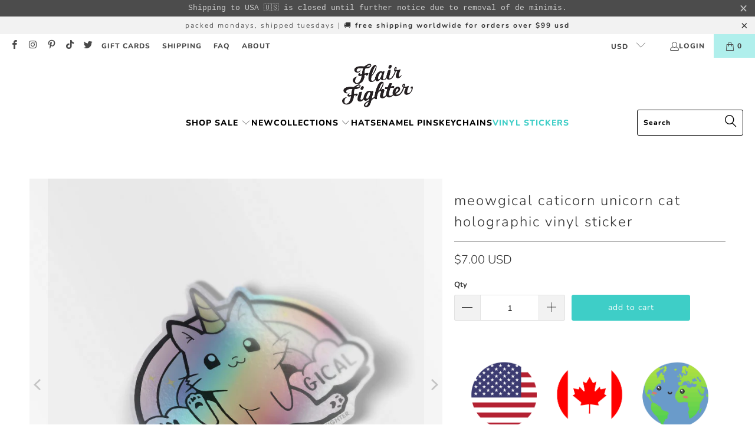

--- FILE ---
content_type: text/html; charset=utf-8
request_url: https://flairfighter.com/collections/vinyl-stickers/products/meowgical-caticorn-unicorn-cat-holographic-vinyl-sticker
body_size: 37092
content:


 <!DOCTYPE html>
<html class="no-js no-touch" lang="en"> <head>


<!-- starapps_core_start -->
<!-- This code is automatically managed by StarApps Studio -->
<!-- Please contact support@starapps.studio for any help -->
<!-- File location: snippets/starapps-core.liquid -->



    
<!-- starapps_core_end -->
  
<!-- Hotjar Tracking Code for www.flairfighter.com -->
<script>
    (function(h,o,t,j,a,r){
        h.hj=h.hj||function(){(h.hj.q=h.hj.q||[]).push(arguments)};
        h._hjSettings={hjid:1847670,hjsv:6};
        a=o.getElementsByTagName('head')[0];
        r=o.createElement('script');r.async=1;
        r.src=t+h._hjSettings.hjid+j+h._hjSettings.hjsv;
        a.appendChild(r);
    })(window,document,'https://static.hotjar.com/c/hotjar-','.js?sv=');
</script> <script>
    window.Store = window.Store || {};
    window.Store.id = 29607723143;</script> <meta charset="utf-8"> <meta http-equiv="cleartype" content="on"> <meta name="robots" content="index,follow"> <!-- Mobile Specific Metas --> <meta name="HandheldFriendly" content="True"> <meta name="MobileOptimized" content="320"> <meta name="viewport" content="width=device-width,initial-scale=1"> <meta name="theme-color" content="#ffffff"> <title>
      Meowgical Caticorn Unicorn Cat Waterproof Vinyl Sticker - Flair Fighter</title> <meta name="description" content="The Unicorn&#39;s got nothing on this mythical critter. Perfect for cat lovers.  Make your world shine with holographic vinyl stickers! These iridescent stickers have a mesmerizing rainbow effect that changes colors with light and perspective, giving them a psychedelic look. Perfect for making any surface stand out and get"/> <!-- Preconnect Domains --> <link rel="preconnect" href="https://fonts.shopifycdn.com" /> <link rel="preconnect" href="https://cdn.shopify.com" /> <link rel="preconnect" href="https://v.shopify.com" /> <link rel="preconnect" href="https://cdn.shopifycloud.com" /> <link rel="preconnect" href="https://monorail-edge.shopifysvc.com"> <!-- fallback for browsers that don't support preconnect --> <link rel="dns-prefetch" href="https://fonts.shopifycdn.com" /> <link rel="dns-prefetch" href="https://cdn.shopify.com" /> <link rel="dns-prefetch" href="https://v.shopify.com" /> <link rel="dns-prefetch" href="https://cdn.shopifycloud.com" /> <link rel="dns-prefetch" href="https://monorail-edge.shopifysvc.com"> <!-- Preload Assets --> <link rel="preload" href="//flairfighter.com/cdn/shop/t/98/assets/fancybox.css?v=19278034316635137701737521323" as="style"> <link rel="preload" href="//flairfighter.com/cdn/shop/t/98/assets/styles.css?v=741192923402013241759333632" as="style"> <link rel="preload" href="//flairfighter.com/cdn/shop/t/98/assets/jquery.min.js?v=81049236547974671631737521323" as="script"> <link rel="preload" href="//flairfighter.com/cdn/shop/t/98/assets/vendors.js?v=26717678773342603711737521323" as="script"> <link rel="preload" href="//flairfighter.com/cdn/shop/t/98/assets/sections.js?v=101325471108091185951737521323" as="script"> <link rel="preload" href="//flairfighter.com/cdn/shop/t/98/assets/utilities.js?v=109419349990852918661737521323" as="script"> <link rel="preload" href="//flairfighter.com/cdn/shop/t/98/assets/app.js?v=127419284496061993481737521323" as="script"> <!-- Stylesheet for Fancybox library --> <link href="//flairfighter.com/cdn/shop/t/98/assets/fancybox.css?v=19278034316635137701737521323" rel="stylesheet" type="text/css" media="all" /> <!-- Stylesheets for Turbo --> <link href="//flairfighter.com/cdn/shop/t/98/assets/styles.css?v=741192923402013241759333632" rel="stylesheet" type="text/css" media="all" /> <script>
      window.lazySizesConfig = window.lazySizesConfig || {};

      lazySizesConfig.expand = 300;
      lazySizesConfig.loadHidden = false;

      /*! lazysizes - v5.2.2 - bgset plugin */
      !function(e,t){var a=function(){t(e.lazySizes),e.removeEventListener("lazyunveilread",a,!0)};t=t.bind(null,e,e.document),"object"==typeof module&&module.exports?t(require("lazysizes")):"function"==typeof define&&define.amd?define(["lazysizes"],t):e.lazySizes?a():e.addEventListener("lazyunveilread",a,!0)}(window,function(e,z,g){"use strict";var c,y,b,f,i,s,n,v,m;e.addEventListener&&(c=g.cfg,y=/\s+/g,b=/\s*\|\s+|\s+\|\s*/g,f=/^(.+?)(?:\s+\[\s*(.+?)\s*\])(?:\s+\[\s*(.+?)\s*\])?$/,i=/^\s*\(*\s*type\s*:\s*(.+?)\s*\)*\s*$/,s=/\(|\)|'/,n={contain:1,cover:1},v=function(e,t){var a;t&&((a=t.match(i))&&a[1]?e.setAttribute("type",a[1]):e.setAttribute("media",c.customMedia[t]||t))},m=function(e){var t,a,i,r;e.target._lazybgset&&(a=(t=e.target)._lazybgset,(i=t.currentSrc||t.src)&&((r=g.fire(a,"bgsetproxy",{src:i,useSrc:s.test(i)?JSON.stringify(i):i})).defaultPrevented||(a.style.backgroundImage="url("+r.detail.useSrc+")")),t._lazybgsetLoading&&(g.fire(a,"_lazyloaded",{},!1,!0),delete t._lazybgsetLoading))},addEventListener("lazybeforeunveil",function(e){var t,a,i,r,s,n,l,d,o,u;!e.defaultPrevented&&(t=e.target.getAttribute("data-bgset"))&&(o=e.target,(u=z.createElement("img")).alt="",u._lazybgsetLoading=!0,e.detail.firesLoad=!0,a=t,i=o,r=u,s=z.createElement("picture"),n=i.getAttribute(c.sizesAttr),l=i.getAttribute("data-ratio"),d=i.getAttribute("data-optimumx"),i._lazybgset&&i._lazybgset.parentNode==i&&i.removeChild(i._lazybgset),Object.defineProperty(r,"_lazybgset",{value:i,writable:!0}),Object.defineProperty(i,"_lazybgset",{value:s,writable:!0}),a=a.replace(y," ").split(b),s.style.display="none",r.className=c.lazyClass,1!=a.length||n||(n="auto"),a.forEach(function(e){var t,a=z.createElement("source");n&&"auto"!=n&&a.setAttribute("sizes",n),(t=e.match(f))?(a.setAttribute(c.srcsetAttr,t[1]),v(a,t[2]),v(a,t[3])):a.setAttribute(c.srcsetAttr,e),s.appendChild(a)}),n&&(r.setAttribute(c.sizesAttr,n),i.removeAttribute(c.sizesAttr),i.removeAttribute("sizes")),d&&r.setAttribute("data-optimumx",d),l&&r.setAttribute("data-ratio",l),s.appendChild(r),i.appendChild(s),setTimeout(function(){g.loader.unveil(u),g.rAF(function(){g.fire(u,"_lazyloaded",{},!0,!0),u.complete&&m({target:u})})}))}),z.addEventListener("load",m,!0),e.addEventListener("lazybeforesizes",function(e){var t,a,i,r;e.detail.instance==g&&e.target._lazybgset&&e.detail.dataAttr&&(t=e.target._lazybgset,i=t,r=(getComputedStyle(i)||{getPropertyValue:function(){}}).getPropertyValue("background-size"),!n[r]&&n[i.style.backgroundSize]&&(r=i.style.backgroundSize),n[a=r]&&(e.target._lazysizesParentFit=a,g.rAF(function(){e.target.setAttribute("data-parent-fit",a),e.target._lazysizesParentFit&&delete e.target._lazysizesParentFit})))},!0),z.documentElement.addEventListener("lazybeforesizes",function(e){var t,a;!e.defaultPrevented&&e.target._lazybgset&&e.detail.instance==g&&(e.detail.width=(t=e.target._lazybgset,a=g.gW(t,t.parentNode),(!t._lazysizesWidth||a>t._lazysizesWidth)&&(t._lazysizesWidth=a),t._lazysizesWidth))}))});

      /*! lazysizes - v5.2.2 */
      !function(e){var t=function(u,D,f){"use strict";var k,H;if(function(){var e;var t={lazyClass:"lazyload",loadedClass:"lazyloaded",loadingClass:"lazyloading",preloadClass:"lazypreload",errorClass:"lazyerror",autosizesClass:"lazyautosizes",srcAttr:"data-src",srcsetAttr:"data-srcset",sizesAttr:"data-sizes",minSize:40,customMedia:{},init:true,expFactor:1.5,hFac:.8,loadMode:2,loadHidden:true,ricTimeout:0,throttleDelay:125};H=u.lazySizesConfig||u.lazysizesConfig||{};for(e in t){if(!(e in H)){H[e]=t[e]}}}(),!D||!D.getElementsByClassName){return{init:function(){},cfg:H,noSupport:true}}var O=D.documentElement,a=u.HTMLPictureElement,P="addEventListener",$="getAttribute",q=u[P].bind(u),I=u.setTimeout,U=u.requestAnimationFrame||I,l=u.requestIdleCallback,j=/^picture$/i,r=["load","error","lazyincluded","_lazyloaded"],i={},G=Array.prototype.forEach,J=function(e,t){if(!i[t]){i[t]=new RegExp("(\\s|^)"+t+"(\\s|$)")}return i[t].test(e[$]("class")||"")&&i[t]},K=function(e,t){if(!J(e,t)){e.setAttribute("class",(e[$]("class")||"").trim()+" "+t)}},Q=function(e,t){var i;if(i=J(e,t)){e.setAttribute("class",(e[$]("class")||"").replace(i," "))}},V=function(t,i,e){var a=e?P:"removeEventListener";if(e){V(t,i)}r.forEach(function(e){t[a](e,i)})},X=function(e,t,i,a,r){var n=D.createEvent("Event");if(!i){i={}}i.instance=k;n.initEvent(t,!a,!r);n.detail=i;e.dispatchEvent(n);return n},Y=function(e,t){var i;if(!a&&(i=u.picturefill||H.pf)){if(t&&t.src&&!e[$]("srcset")){e.setAttribute("srcset",t.src)}i({reevaluate:true,elements:[e]})}else if(t&&t.src){e.src=t.src}},Z=function(e,t){return(getComputedStyle(e,null)||{})[t]},s=function(e,t,i){i=i||e.offsetWidth;while(i<H.minSize&&t&&!e._lazysizesWidth){i=t.offsetWidth;t=t.parentNode}return i},ee=function(){var i,a;var t=[];var r=[];var n=t;var s=function(){var e=n;n=t.length?r:t;i=true;a=false;while(e.length){e.shift()()}i=false};var e=function(e,t){if(i&&!t){e.apply(this,arguments)}else{n.push(e);if(!a){a=true;(D.hidden?I:U)(s)}}};e._lsFlush=s;return e}(),te=function(i,e){return e?function(){ee(i)}:function(){var e=this;var t=arguments;ee(function(){i.apply(e,t)})}},ie=function(e){var i;var a=0;var r=H.throttleDelay;var n=H.ricTimeout;var t=function(){i=false;a=f.now();e()};var s=l&&n>49?function(){l(t,{timeout:n});if(n!==H.ricTimeout){n=H.ricTimeout}}:te(function(){I(t)},true);return function(e){var t;if(e=e===true){n=33}if(i){return}i=true;t=r-(f.now()-a);if(t<0){t=0}if(e||t<9){s()}else{I(s,t)}}},ae=function(e){var t,i;var a=99;var r=function(){t=null;e()};var n=function(){var e=f.now()-i;if(e<a){I(n,a-e)}else{(l||r)(r)}};return function(){i=f.now();if(!t){t=I(n,a)}}},e=function(){var v,m,c,h,e;var y,z,g,p,C,b,A;var n=/^img$/i;var d=/^iframe$/i;var E="onscroll"in u&&!/(gle|ing)bot/.test(navigator.userAgent);var _=0;var w=0;var N=0;var M=-1;var x=function(e){N--;if(!e||N<0||!e.target){N=0}};var W=function(e){if(A==null){A=Z(D.body,"visibility")=="hidden"}return A||!(Z(e.parentNode,"visibility")=="hidden"&&Z(e,"visibility")=="hidden")};var S=function(e,t){var i;var a=e;var r=W(e);g-=t;b+=t;p-=t;C+=t;while(r&&(a=a.offsetParent)&&a!=D.body&&a!=O){r=(Z(a,"opacity")||1)>0;if(r&&Z(a,"overflow")!="visible"){i=a.getBoundingClientRect();r=C>i.left&&p<i.right&&b>i.top-1&&g<i.bottom+1}}return r};var t=function(){var e,t,i,a,r,n,s,l,o,u,f,c;var d=k.elements;if((h=H.loadMode)&&N<8&&(e=d.length)){t=0;M++;for(;t<e;t++){if(!d[t]||d[t]._lazyRace){continue}if(!E||k.prematureUnveil&&k.prematureUnveil(d[t])){R(d[t]);continue}if(!(l=d[t][$]("data-expand"))||!(n=l*1)){n=w}if(!u){u=!H.expand||H.expand<1?O.clientHeight>500&&O.clientWidth>500?500:370:H.expand;k._defEx=u;f=u*H.expFactor;c=H.hFac;A=null;if(w<f&&N<1&&M>2&&h>2&&!D.hidden){w=f;M=0}else if(h>1&&M>1&&N<6){w=u}else{w=_}}if(o!==n){y=innerWidth+n*c;z=innerHeight+n;s=n*-1;o=n}i=d[t].getBoundingClientRect();if((b=i.bottom)>=s&&(g=i.top)<=z&&(C=i.right)>=s*c&&(p=i.left)<=y&&(b||C||p||g)&&(H.loadHidden||W(d[t]))&&(m&&N<3&&!l&&(h<3||M<4)||S(d[t],n))){R(d[t]);r=true;if(N>9){break}}else if(!r&&m&&!a&&N<4&&M<4&&h>2&&(v[0]||H.preloadAfterLoad)&&(v[0]||!l&&(b||C||p||g||d[t][$](H.sizesAttr)!="auto"))){a=v[0]||d[t]}}if(a&&!r){R(a)}}};var i=ie(t);var B=function(e){var t=e.target;if(t._lazyCache){delete t._lazyCache;return}x(e);K(t,H.loadedClass);Q(t,H.loadingClass);V(t,L);X(t,"lazyloaded")};var a=te(B);var L=function(e){a({target:e.target})};var T=function(t,i){try{t.contentWindow.location.replace(i)}catch(e){t.src=i}};var F=function(e){var t;var i=e[$](H.srcsetAttr);if(t=H.customMedia[e[$]("data-media")||e[$]("media")]){e.setAttribute("media",t)}if(i){e.setAttribute("srcset",i)}};var s=te(function(t,e,i,a,r){var n,s,l,o,u,f;if(!(u=X(t,"lazybeforeunveil",e)).defaultPrevented){if(a){if(i){K(t,H.autosizesClass)}else{t.setAttribute("sizes",a)}}s=t[$](H.srcsetAttr);n=t[$](H.srcAttr);if(r){l=t.parentNode;o=l&&j.test(l.nodeName||"")}f=e.firesLoad||"src"in t&&(s||n||o);u={target:t};K(t,H.loadingClass);if(f){clearTimeout(c);c=I(x,2500);V(t,L,true)}if(o){G.call(l.getElementsByTagName("source"),F)}if(s){t.setAttribute("srcset",s)}else if(n&&!o){if(d.test(t.nodeName)){T(t,n)}else{t.src=n}}if(r&&(s||o)){Y(t,{src:n})}}if(t._lazyRace){delete t._lazyRace}Q(t,H.lazyClass);ee(function(){var e=t.complete&&t.naturalWidth>1;if(!f||e){if(e){K(t,"ls-is-cached")}B(u);t._lazyCache=true;I(function(){if("_lazyCache"in t){delete t._lazyCache}},9)}if(t.loading=="lazy"){N--}},true)});var R=function(e){if(e._lazyRace){return}var t;var i=n.test(e.nodeName);var a=i&&(e[$](H.sizesAttr)||e[$]("sizes"));var r=a=="auto";if((r||!m)&&i&&(e[$]("src")||e.srcset)&&!e.complete&&!J(e,H.errorClass)&&J(e,H.lazyClass)){return}t=X(e,"lazyunveilread").detail;if(r){re.updateElem(e,true,e.offsetWidth)}e._lazyRace=true;N++;s(e,t,r,a,i)};var r=ae(function(){H.loadMode=3;i()});var l=function(){if(H.loadMode==3){H.loadMode=2}r()};var o=function(){if(m){return}if(f.now()-e<999){I(o,999);return}m=true;H.loadMode=3;i();q("scroll",l,true)};return{_:function(){e=f.now();k.elements=D.getElementsByClassName(H.lazyClass);v=D.getElementsByClassName(H.lazyClass+" "+H.preloadClass);q("scroll",i,true);q("resize",i,true);q("pageshow",function(e){if(e.persisted){var t=D.querySelectorAll("."+H.loadingClass);if(t.length&&t.forEach){U(function(){t.forEach(function(e){if(e.complete){R(e)}})})}}});if(u.MutationObserver){new MutationObserver(i).observe(O,{childList:true,subtree:true,attributes:true})}else{O[P]("DOMNodeInserted",i,true);O[P]("DOMAttrModified",i,true);setInterval(i,999)}q("hashchange",i,true);["focus","mouseover","click","load","transitionend","animationend"].forEach(function(e){D[P](e,i,true)});if(/d$|^c/.test(D.readyState)){o()}else{q("load",o);D[P]("DOMContentLoaded",i);I(o,2e4)}if(k.elements.length){t();ee._lsFlush()}else{i()}},checkElems:i,unveil:R,_aLSL:l}}(),re=function(){var i;var n=te(function(e,t,i,a){var r,n,s;e._lazysizesWidth=a;a+="px";e.setAttribute("sizes",a);if(j.test(t.nodeName||"")){r=t.getElementsByTagName("source");for(n=0,s=r.length;n<s;n++){r[n].setAttribute("sizes",a)}}if(!i.detail.dataAttr){Y(e,i.detail)}});var a=function(e,t,i){var a;var r=e.parentNode;if(r){i=s(e,r,i);a=X(e,"lazybeforesizes",{width:i,dataAttr:!!t});if(!a.defaultPrevented){i=a.detail.width;if(i&&i!==e._lazysizesWidth){n(e,r,a,i)}}}};var e=function(){var e;var t=i.length;if(t){e=0;for(;e<t;e++){a(i[e])}}};var t=ae(e);return{_:function(){i=D.getElementsByClassName(H.autosizesClass);q("resize",t)},checkElems:t,updateElem:a}}(),t=function(){if(!t.i&&D.getElementsByClassName){t.i=true;re._();e._()}};return I(function(){H.init&&t()}),k={cfg:H,autoSizer:re,loader:e,init:t,uP:Y,aC:K,rC:Q,hC:J,fire:X,gW:s,rAF:ee}}(e,e.document,Date);e.lazySizes=t,"object"==typeof module&&module.exports&&(module.exports=t)}("undefined"!=typeof window?window:{});</script> <!-- Icons --> <link rel="shortcut icon" type="image/x-icon" href="//flairfighter.com/cdn/shop/files/favicon_180x180.png?v=1613530366"> <link rel="apple-touch-icon" href="//flairfighter.com/cdn/shop/files/favicon_180x180.png?v=1613530366"/> <link rel="apple-touch-icon" sizes="57x57" href="//flairfighter.com/cdn/shop/files/favicon_57x57.png?v=1613530366"/> <link rel="apple-touch-icon" sizes="60x60" href="//flairfighter.com/cdn/shop/files/favicon_60x60.png?v=1613530366"/> <link rel="apple-touch-icon" sizes="72x72" href="//flairfighter.com/cdn/shop/files/favicon_72x72.png?v=1613530366"/> <link rel="apple-touch-icon" sizes="76x76" href="//flairfighter.com/cdn/shop/files/favicon_76x76.png?v=1613530366"/> <link rel="apple-touch-icon" sizes="114x114" href="//flairfighter.com/cdn/shop/files/favicon_114x114.png?v=1613530366"/> <link rel="apple-touch-icon" sizes="180x180" href="//flairfighter.com/cdn/shop/files/favicon_180x180.png?v=1613530366"/> <link rel="apple-touch-icon" sizes="228x228" href="//flairfighter.com/cdn/shop/files/favicon_228x228.png?v=1613530366"/> <link rel="canonical" href="https://flairfighter.com/products/meowgical-caticorn-unicorn-cat-holographic-vinyl-sticker"/> <script src="//flairfighter.com/cdn/shop/t/98/assets/jquery.min.js?v=81049236547974671631737521323" defer></script> <script type="text/javascript" src="/services/javascripts/currencies.js" data-no-instant></script> <script src="//flairfighter.com/cdn/shop/t/98/assets/currencies.js?v=63035159355332271981737521323" defer></script> <script>
      window.PXUTheme = window.PXUTheme || {};
      window.PXUTheme.version = '8.1.0';
      window.PXUTheme.name = 'Turbo';</script>
    


    
<template id="price-ui"><span class="price " data-price></span><span class="compare-at-price" data-compare-at-price></span><span class="unit-pricing" data-unit-pricing></span></template> <template id="price-ui-badge"><div class="price-ui-badge__sticker price-ui-badge__sticker--"> <span class="price-ui-badge__sticker-text" data-badge></span></div></template> <template id="price-ui__price"><span class="money" data-price></span></template> <template id="price-ui__price-range"><span class="price-min" data-price-min><span class="money" data-price></span></span> - <span class="price-max" data-price-max><span class="money" data-price></span></span></template> <template id="price-ui__unit-pricing"><span class="unit-quantity" data-unit-quantity></span> | <span class="unit-price" data-unit-price><span class="money" data-price></span></span> / <span class="unit-measurement" data-unit-measurement></span></template> <template id="price-ui-badge__percent-savings-range">Save up to <span data-price-percent></span>%</template> <template id="price-ui-badge__percent-savings">Save <span data-price-percent></span>%</template> <template id="price-ui-badge__price-savings-range">Save up to <span class="money" data-price></span></template> <template id="price-ui-badge__price-savings">Save <span class="money" data-price></span></template> <template id="price-ui-badge__on-sale">Sale</template> <template id="price-ui-badge__sold-out">Sold out</template> <template id="price-ui-badge__in-stock">In stock</template> <script>
      
window.PXUTheme = window.PXUTheme || {};


window.PXUTheme.theme_settings = {};
window.PXUTheme.currency = {};
window.PXUTheme.routes = window.PXUTheme.routes || {};


window.PXUTheme.theme_settings.display_tos_checkbox = false;
window.PXUTheme.theme_settings.go_to_checkout = true;
window.PXUTheme.theme_settings.cart_action = "redirect_cart";
window.PXUTheme.theme_settings.cart_shipping_calculator = false;


window.PXUTheme.theme_settings.collection_swatches = false;
window.PXUTheme.theme_settings.collection_secondary_image = true;


window.PXUTheme.currency.show_multiple_currencies = true;
window.PXUTheme.currency.shop_currency = "USD";
window.PXUTheme.currency.default_currency = "USD";
window.PXUTheme.currency.display_format = "money_with_currency_format";
window.PXUTheme.currency.money_format = "${{amount}} USD";
window.PXUTheme.currency.money_format_no_currency = "${{amount}}";
window.PXUTheme.currency.money_format_currency = "${{amount}} USD";
window.PXUTheme.currency.native_multi_currency = true;
window.PXUTheme.currency.iso_code = "USD";
window.PXUTheme.currency.symbol = "$";


window.PXUTheme.theme_settings.display_inventory_left = false;
window.PXUTheme.theme_settings.inventory_threshold = 10;
window.PXUTheme.theme_settings.limit_quantity = false;


window.PXUTheme.theme_settings.menu_position = null;


window.PXUTheme.theme_settings.newsletter_popup = false;
window.PXUTheme.theme_settings.newsletter_popup_days = "14";
window.PXUTheme.theme_settings.newsletter_popup_mobile = false;
window.PXUTheme.theme_settings.newsletter_popup_seconds = 0;


window.PXUTheme.theme_settings.pagination_type = "basic_pagination";


window.PXUTheme.theme_settings.enable_shopify_collection_badges = false;
window.PXUTheme.theme_settings.quick_shop_thumbnail_position = null;
window.PXUTheme.theme_settings.product_form_style = "radio";
window.PXUTheme.theme_settings.sale_banner_enabled = true;
window.PXUTheme.theme_settings.display_savings = true;
window.PXUTheme.theme_settings.display_sold_out_price = false;
window.PXUTheme.theme_settings.free_text = "Free";
window.PXUTheme.theme_settings.video_looping = null;
window.PXUTheme.theme_settings.quick_shop_style = "inline";
window.PXUTheme.theme_settings.hover_enabled = false;


window.PXUTheme.routes.cart_url = "/cart";
window.PXUTheme.routes.root_url = "/";
window.PXUTheme.routes.search_url = "/search";
window.PXUTheme.routes.all_products_collection_url = "/collections/all";
window.PXUTheme.routes.product_recommendations_url = "/recommendations/products";


window.PXUTheme.theme_settings.image_loading_style = "blur-up";


window.PXUTheme.theme_settings.search_option = "product";
window.PXUTheme.theme_settings.search_items_to_display = 5;
window.PXUTheme.theme_settings.enable_autocomplete = true;


window.PXUTheme.theme_settings.page_dots_enabled = false;
window.PXUTheme.theme_settings.slideshow_arrow_size = "light";


window.PXUTheme.theme_settings.quick_shop_enabled = true;


window.PXUTheme.translation = {};


window.PXUTheme.translation.agree_to_terms_warning = "You must agree with the terms and conditions to checkout.";
window.PXUTheme.translation.one_item_left = "item left";
window.PXUTheme.translation.items_left_text = "items left";
window.PXUTheme.translation.cart_savings_text = "Total Savings";
window.PXUTheme.translation.cart_discount_text = "Discount";
window.PXUTheme.translation.cart_subtotal_text = "Subtotal";
window.PXUTheme.translation.cart_remove_text = "Remove";
window.PXUTheme.translation.cart_free_text = "Free";


window.PXUTheme.translation.newsletter_success_text = "Thank you for joining our mailing list!";


window.PXUTheme.translation.notify_email = "Enter your email address...";
window.PXUTheme.translation.notify_email_value = "Translation missing: en.contact.fields.email";
window.PXUTheme.translation.notify_email_send = "Send";
window.PXUTheme.translation.notify_message_first = "Please notify me when ";
window.PXUTheme.translation.notify_message_last = " becomes available - ";
window.PXUTheme.translation.notify_success_text = "Thanks! We will notify you when this product becomes available!";


window.PXUTheme.translation.add_to_cart = "Add to Cart";
window.PXUTheme.translation.coming_soon_text = "Coming Soon";
window.PXUTheme.translation.sold_out_text = "Sold Out";
window.PXUTheme.translation.sale_text = "Sale";
window.PXUTheme.translation.savings_text = "You Save";
window.PXUTheme.translation.from_text = "from";
window.PXUTheme.translation.new_text = "New";
window.PXUTheme.translation.pre_order_text = "Pre-Order";
window.PXUTheme.translation.unavailable_text = "Unavailable";


window.PXUTheme.translation.all_results = "View all results";
window.PXUTheme.translation.no_results = "Sorry, no results!";


window.PXUTheme.media_queries = {};
window.PXUTheme.media_queries.small = window.matchMedia( "(max-width: 480px)" );
window.PXUTheme.media_queries.medium = window.matchMedia( "(max-width: 798px)" );
window.PXUTheme.media_queries.large = window.matchMedia( "(min-width: 799px)" );
window.PXUTheme.media_queries.larger = window.matchMedia( "(min-width: 960px)" );
window.PXUTheme.media_queries.xlarge = window.matchMedia( "(min-width: 1200px)" );
window.PXUTheme.media_queries.ie10 = window.matchMedia( "all and (-ms-high-contrast: none), (-ms-high-contrast: active)" );
window.PXUTheme.media_queries.tablet = window.matchMedia( "only screen and (min-width: 799px) and (max-width: 1024px)" );
window.PXUTheme.media_queries.mobile_and_tablet = window.matchMedia( "(max-width: 1024px)" );</script> <script src="//flairfighter.com/cdn/shop/t/98/assets/vendors.js?v=26717678773342603711737521323" defer></script> <script src="//flairfighter.com/cdn/shop/t/98/assets/sections.js?v=101325471108091185951737521323" defer></script> <script src="//flairfighter.com/cdn/shop/t/98/assets/utilities.js?v=109419349990852918661737521323" defer></script> <script src="//flairfighter.com/cdn/shop/t/98/assets/app.js?v=127419284496061993481737521323" defer></script> <script src="//flairfighter.com/cdn/shop/t/98/assets/instantclick.min.js?v=20092422000980684151737521323" data-no-instant defer></script> <script data-no-instant>
        window.addEventListener('DOMContentLoaded', function() {

          function inIframe() {
            try {
              return window.self !== window.top;
            } catch (e) {
              return true;
            }
          }

          if (!inIframe()){
            InstantClick.on('change', function(isInitialLoad) {

              $('head script[src*="shopify"]').each(function() {
                var script = document.createElement('script');
                script.type = 'text/javascript';
                script.src = $(this).attr('src');

                $('body').append(script);
              });

              $('body').removeClass('fancybox-active');
              $.fancybox.destroy();

              InstantClick.init();

            });
          }
        });</script> <script></script> <script>window.performance && window.performance.mark && window.performance.mark('shopify.content_for_header.start');</script><meta name="google-site-verification" content="G75IOjOQm2kDA5jkxjlZCYz7TDzSL-7V5g5ohaT2av0">
<meta id="shopify-digital-wallet" name="shopify-digital-wallet" content="/29607723143/digital_wallets/dialog">
<meta name="shopify-checkout-api-token" content="a174297c1a1a0dbb9d76997b276947f5">
<meta id="in-context-paypal-metadata" data-shop-id="29607723143" data-venmo-supported="false" data-environment="production" data-locale="en_US" data-paypal-v4="true" data-currency="USD">
<link rel="alternate" type="application/json+oembed" href="https://flairfighter.com/products/meowgical-caticorn-unicorn-cat-holographic-vinyl-sticker.oembed">
<script async="async" src="/checkouts/internal/preloads.js?locale=en-US"></script>
<link rel="preconnect" href="https://shop.app" crossorigin="anonymous">
<script async="async" src="https://shop.app/checkouts/internal/preloads.js?locale=en-US&shop_id=29607723143" crossorigin="anonymous"></script>
<script id="apple-pay-shop-capabilities" type="application/json">{"shopId":29607723143,"countryCode":"CA","currencyCode":"USD","merchantCapabilities":["supports3DS"],"merchantId":"gid:\/\/shopify\/Shop\/29607723143","merchantName":"Flair Fighter","requiredBillingContactFields":["postalAddress","email"],"requiredShippingContactFields":["postalAddress","email"],"shippingType":"shipping","supportedNetworks":["visa","masterCard","amex","discover","jcb"],"total":{"type":"pending","label":"Flair Fighter","amount":"1.00"},"shopifyPaymentsEnabled":true,"supportsSubscriptions":true}</script>
<script id="shopify-features" type="application/json">{"accessToken":"a174297c1a1a0dbb9d76997b276947f5","betas":["rich-media-storefront-analytics"],"domain":"flairfighter.com","predictiveSearch":true,"shopId":29607723143,"locale":"en"}</script>
<script>var Shopify = Shopify || {};
Shopify.shop = "flairfighter.myshopify.com";
Shopify.locale = "en";
Shopify.currency = {"active":"USD","rate":"1.0"};
Shopify.country = "US";
Shopify.theme = {"name":"Copy of Copy of Turbo - BEAST","id":146445009118,"schema_name":"Turbo","schema_version":"8.1.0","theme_store_id":null,"role":"main"};
Shopify.theme.handle = "null";
Shopify.theme.style = {"id":null,"handle":null};
Shopify.cdnHost = "flairfighter.com/cdn";
Shopify.routes = Shopify.routes || {};
Shopify.routes.root = "/";</script>
<script type="module">!function(o){(o.Shopify=o.Shopify||{}).modules=!0}(window);</script>
<script>!function(o){function n(){var o=[];function n(){o.push(Array.prototype.slice.apply(arguments))}return n.q=o,n}var t=o.Shopify=o.Shopify||{};t.loadFeatures=n(),t.autoloadFeatures=n()}(window);</script>
<script>
  window.ShopifyPay = window.ShopifyPay || {};
  window.ShopifyPay.apiHost = "shop.app\/pay";
  window.ShopifyPay.redirectState = null;
</script>
<script id="shop-js-analytics" type="application/json">{"pageType":"product"}</script>
<script defer="defer" async type="module" src="//flairfighter.com/cdn/shopifycloud/shop-js/modules/v2/client.init-shop-cart-sync_BApSsMSl.en.esm.js"></script>
<script defer="defer" async type="module" src="//flairfighter.com/cdn/shopifycloud/shop-js/modules/v2/chunk.common_CBoos6YZ.esm.js"></script>
<script type="module">
  await import("//flairfighter.com/cdn/shopifycloud/shop-js/modules/v2/client.init-shop-cart-sync_BApSsMSl.en.esm.js");
await import("//flairfighter.com/cdn/shopifycloud/shop-js/modules/v2/chunk.common_CBoos6YZ.esm.js");

  window.Shopify.SignInWithShop?.initShopCartSync?.({"fedCMEnabled":true,"windoidEnabled":true});

</script>
<script>
  window.Shopify = window.Shopify || {};
  if (!window.Shopify.featureAssets) window.Shopify.featureAssets = {};
  window.Shopify.featureAssets['shop-js'] = {"shop-cart-sync":["modules/v2/client.shop-cart-sync_DJczDl9f.en.esm.js","modules/v2/chunk.common_CBoos6YZ.esm.js"],"init-fed-cm":["modules/v2/client.init-fed-cm_BzwGC0Wi.en.esm.js","modules/v2/chunk.common_CBoos6YZ.esm.js"],"init-windoid":["modules/v2/client.init-windoid_BS26ThXS.en.esm.js","modules/v2/chunk.common_CBoos6YZ.esm.js"],"shop-cash-offers":["modules/v2/client.shop-cash-offers_DthCPNIO.en.esm.js","modules/v2/chunk.common_CBoos6YZ.esm.js","modules/v2/chunk.modal_Bu1hFZFC.esm.js"],"shop-button":["modules/v2/client.shop-button_D_JX508o.en.esm.js","modules/v2/chunk.common_CBoos6YZ.esm.js"],"init-shop-email-lookup-coordinator":["modules/v2/client.init-shop-email-lookup-coordinator_DFwWcvrS.en.esm.js","modules/v2/chunk.common_CBoos6YZ.esm.js"],"shop-toast-manager":["modules/v2/client.shop-toast-manager_tEhgP2F9.en.esm.js","modules/v2/chunk.common_CBoos6YZ.esm.js"],"shop-login-button":["modules/v2/client.shop-login-button_DwLgFT0K.en.esm.js","modules/v2/chunk.common_CBoos6YZ.esm.js","modules/v2/chunk.modal_Bu1hFZFC.esm.js"],"avatar":["modules/v2/client.avatar_BTnouDA3.en.esm.js"],"init-shop-cart-sync":["modules/v2/client.init-shop-cart-sync_BApSsMSl.en.esm.js","modules/v2/chunk.common_CBoos6YZ.esm.js"],"pay-button":["modules/v2/client.pay-button_BuNmcIr_.en.esm.js","modules/v2/chunk.common_CBoos6YZ.esm.js"],"init-shop-for-new-customer-accounts":["modules/v2/client.init-shop-for-new-customer-accounts_DrjXSI53.en.esm.js","modules/v2/client.shop-login-button_DwLgFT0K.en.esm.js","modules/v2/chunk.common_CBoos6YZ.esm.js","modules/v2/chunk.modal_Bu1hFZFC.esm.js"],"init-customer-accounts-sign-up":["modules/v2/client.init-customer-accounts-sign-up_TlVCiykN.en.esm.js","modules/v2/client.shop-login-button_DwLgFT0K.en.esm.js","modules/v2/chunk.common_CBoos6YZ.esm.js","modules/v2/chunk.modal_Bu1hFZFC.esm.js"],"shop-follow-button":["modules/v2/client.shop-follow-button_C5D3XtBb.en.esm.js","modules/v2/chunk.common_CBoos6YZ.esm.js","modules/v2/chunk.modal_Bu1hFZFC.esm.js"],"checkout-modal":["modules/v2/client.checkout-modal_8TC_1FUY.en.esm.js","modules/v2/chunk.common_CBoos6YZ.esm.js","modules/v2/chunk.modal_Bu1hFZFC.esm.js"],"init-customer-accounts":["modules/v2/client.init-customer-accounts_C0Oh2ljF.en.esm.js","modules/v2/client.shop-login-button_DwLgFT0K.en.esm.js","modules/v2/chunk.common_CBoos6YZ.esm.js","modules/v2/chunk.modal_Bu1hFZFC.esm.js"],"lead-capture":["modules/v2/client.lead-capture_Cq0gfm7I.en.esm.js","modules/v2/chunk.common_CBoos6YZ.esm.js","modules/v2/chunk.modal_Bu1hFZFC.esm.js"],"shop-login":["modules/v2/client.shop-login_BmtnoEUo.en.esm.js","modules/v2/chunk.common_CBoos6YZ.esm.js","modules/v2/chunk.modal_Bu1hFZFC.esm.js"],"payment-terms":["modules/v2/client.payment-terms_BHOWV7U_.en.esm.js","modules/v2/chunk.common_CBoos6YZ.esm.js","modules/v2/chunk.modal_Bu1hFZFC.esm.js"]};
</script>
<script>(function() {
  var isLoaded = false;
  function asyncLoad() {
    if (isLoaded) return;
    isLoaded = true;
    var urls = ["https:\/\/aivalabs.com\/cta\/?identity=vQ6c5Tv8bnRRMgaaTMuwkOMaiYLrAlU2Ha81O8fh778hBxkhH0j6e\u0026shop=flairfighter.myshopify.com","https:\/\/cdn.recovermycart.com\/scripts\/keepcart\/CartJS.min.js?shop=flairfighter.myshopify.com\u0026shop=flairfighter.myshopify.com","https:\/\/cdn.getcarro.com\/script-tags\/all\/nb-101920173500.js?shop=flairfighter.myshopify.com","https:\/\/static.klaviyo.com\/onsite\/js\/klaviyo.js?company_id=S765V6\u0026shop=flairfighter.myshopify.com","https:\/\/static.klaviyo.com\/onsite\/js\/klaviyo.js?company_id=S765V6\u0026shop=flairfighter.myshopify.com","https:\/\/static.klaviyo.com\/onsite\/js\/klaviyo.js?company_id=WVq7Nm\u0026shop=flairfighter.myshopify.com","https:\/\/cdn.hextom.com\/js\/eventpromotionbar.js?shop=flairfighter.myshopify.com","https:\/\/cdn.hextom.com\/js\/quickannouncementbar.js?shop=flairfighter.myshopify.com","https:\/\/omnisnippet1.com\/platforms\/shopify.js?source=scriptTag\u0026v=2025-05-15T12\u0026shop=flairfighter.myshopify.com"];
    for (var i = 0; i <urls.length; i++) {
      var s = document.createElement('script');
      s.type = 'text/javascript';
      s.async = true;
      s.src = urls[i];
      var x = document.getElementsByTagName('script')[0];
      x.parentNode.insertBefore(s, x);
    }
  };
  if(window.attachEvent) {
    window.attachEvent('onload', asyncLoad);
  } else {
    window.addEventListener('load', asyncLoad, false);
  }
})();</script>
<script id="__st">var __st={"a":29607723143,"offset":-18000,"reqid":"d1146914-c4b6-438f-aba1-a4e06a49a8ee-1768866745","pageurl":"flairfighter.com\/collections\/vinyl-stickers\/products\/meowgical-caticorn-unicorn-cat-holographic-vinyl-sticker","u":"55ef89e63e6d","p":"product","rtyp":"product","rid":6788238704821};</script>
<script>window.ShopifyPaypalV4VisibilityTracking = true;</script>
<script id="captcha-bootstrap">!function(){'use strict';const t='contact',e='account',n='new_comment',o=[[t,t],['blogs',n],['comments',n],[t,'customer']],c=[[e,'customer_login'],[e,'guest_login'],[e,'recover_customer_password'],[e,'create_customer']],r=t=>t.map((([t,e])=>`form[action*='/${t}']:not([data-nocaptcha='true']) input[name='form_type'][value='${e}']`)).join(','),a=t=>()=>t?[...document.querySelectorAll(t)].map((t=>t.form)):[];function s(){const t=[...o],e=r(t);return a(e)}const i='password',u='form_key',d=['recaptcha-v3-token','g-recaptcha-response','h-captcha-response',i],f=()=>{try{return window.sessionStorage}catch{return}},m='__shopify_v',_=t=>t.elements[u];function p(t,e,n=!1){try{const o=window.sessionStorage,c=JSON.parse(o.getItem(e)),{data:r}=function(t){const{data:e,action:n}=t;return t[m]||n?{data:e,action:n}:{data:t,action:n}}(c);for(const[e,n]of Object.entries(r))t.elements[e]&&(t.elements[e].value=n);n&&o.removeItem(e)}catch(o){console.error('form repopulation failed',{error:o})}}const l='form_type',E='cptcha';function T(t){t.dataset[E]=!0}const w=window,h=w.document,L='Shopify',v='ce_forms',y='captcha';let A=!1;((t,e)=>{const n=(g='f06e6c50-85a8-45c8-87d0-21a2b65856fe',I='https://cdn.shopify.com/shopifycloud/storefront-forms-hcaptcha/ce_storefront_forms_captcha_hcaptcha.v1.5.2.iife.js',D={infoText:'Protected by hCaptcha',privacyText:'Privacy',termsText:'Terms'},(t,e,n)=>{const o=w[L][v],c=o.bindForm;if(c)return c(t,g,e,D).then(n);var r;o.q.push([[t,g,e,D],n]),r=I,A||(h.body.append(Object.assign(h.createElement('script'),{id:'captcha-provider',async:!0,src:r})),A=!0)});var g,I,D;w[L]=w[L]||{},w[L][v]=w[L][v]||{},w[L][v].q=[],w[L][y]=w[L][y]||{},w[L][y].protect=function(t,e){n(t,void 0,e),T(t)},Object.freeze(w[L][y]),function(t,e,n,w,h,L){const[v,y,A,g]=function(t,e,n){const i=e?o:[],u=t?c:[],d=[...i,...u],f=r(d),m=r(i),_=r(d.filter((([t,e])=>n.includes(e))));return[a(f),a(m),a(_),s()]}(w,h,L),I=t=>{const e=t.target;return e instanceof HTMLFormElement?e:e&&e.form},D=t=>v().includes(t);t.addEventListener('submit',(t=>{const e=I(t);if(!e)return;const n=D(e)&&!e.dataset.hcaptchaBound&&!e.dataset.recaptchaBound,o=_(e),c=g().includes(e)&&(!o||!o.value);(n||c)&&t.preventDefault(),c&&!n&&(function(t){try{if(!f())return;!function(t){const e=f();if(!e)return;const n=_(t);if(!n)return;const o=n.value;o&&e.removeItem(o)}(t);const e=Array.from(Array(32),(()=>Math.random().toString(36)[2])).join('');!function(t,e){_(t)||t.append(Object.assign(document.createElement('input'),{type:'hidden',name:u})),t.elements[u].value=e}(t,e),function(t,e){const n=f();if(!n)return;const o=[...t.querySelectorAll(`input[type='${i}']`)].map((({name:t})=>t)),c=[...d,...o],r={};for(const[a,s]of new FormData(t).entries())c.includes(a)||(r[a]=s);n.setItem(e,JSON.stringify({[m]:1,action:t.action,data:r}))}(t,e)}catch(e){console.error('failed to persist form',e)}}(e),e.submit())}));const S=(t,e)=>{t&&!t.dataset[E]&&(n(t,e.some((e=>e===t))),T(t))};for(const o of['focusin','change'])t.addEventListener(o,(t=>{const e=I(t);D(e)&&S(e,y())}));const B=e.get('form_key'),M=e.get(l),P=B&&M;t.addEventListener('DOMContentLoaded',(()=>{const t=y();if(P)for(const e of t)e.elements[l].value===M&&p(e,B);[...new Set([...A(),...v().filter((t=>'true'===t.dataset.shopifyCaptcha))])].forEach((e=>S(e,t)))}))}(h,new URLSearchParams(w.location.search),n,t,e,['guest_login'])})(!0,!0)}();</script>
<script integrity="sha256-4kQ18oKyAcykRKYeNunJcIwy7WH5gtpwJnB7kiuLZ1E=" data-source-attribution="shopify.loadfeatures" defer="defer" src="//flairfighter.com/cdn/shopifycloud/storefront/assets/storefront/load_feature-a0a9edcb.js" crossorigin="anonymous"></script>
<script crossorigin="anonymous" defer="defer" src="//flairfighter.com/cdn/shopifycloud/storefront/assets/shopify_pay/storefront-65b4c6d7.js?v=20250812"></script>
<script data-source-attribution="shopify.dynamic_checkout.dynamic.init">var Shopify=Shopify||{};Shopify.PaymentButton=Shopify.PaymentButton||{isStorefrontPortableWallets:!0,init:function(){window.Shopify.PaymentButton.init=function(){};var t=document.createElement("script");t.src="https://flairfighter.com/cdn/shopifycloud/portable-wallets/latest/portable-wallets.en.js",t.type="module",document.head.appendChild(t)}};
</script>
<script data-source-attribution="shopify.dynamic_checkout.buyer_consent">
  function portableWalletsHideBuyerConsent(e){var t=document.getElementById("shopify-buyer-consent"),n=document.getElementById("shopify-subscription-policy-button");t&&n&&(t.classList.add("hidden"),t.setAttribute("aria-hidden","true"),n.removeEventListener("click",e))}function portableWalletsShowBuyerConsent(e){var t=document.getElementById("shopify-buyer-consent"),n=document.getElementById("shopify-subscription-policy-button");t&&n&&(t.classList.remove("hidden"),t.removeAttribute("aria-hidden"),n.addEventListener("click",e))}window.Shopify?.PaymentButton&&(window.Shopify.PaymentButton.hideBuyerConsent=portableWalletsHideBuyerConsent,window.Shopify.PaymentButton.showBuyerConsent=portableWalletsShowBuyerConsent);
</script>
<script data-source-attribution="shopify.dynamic_checkout.cart.bootstrap">document.addEventListener("DOMContentLoaded",(function(){function t(){return document.querySelector("shopify-accelerated-checkout-cart, shopify-accelerated-checkout")}if(t())Shopify.PaymentButton.init();else{new MutationObserver((function(e,n){t()&&(Shopify.PaymentButton.init(),n.disconnect())})).observe(document.body,{childList:!0,subtree:!0})}}));
</script>
<script id='scb4127' type='text/javascript' async='' src='https://flairfighter.com/cdn/shopifycloud/privacy-banner/storefront-banner.js'></script><link id="shopify-accelerated-checkout-styles" rel="stylesheet" media="screen" href="https://flairfighter.com/cdn/shopifycloud/portable-wallets/latest/accelerated-checkout-backwards-compat.css" crossorigin="anonymous">
<style id="shopify-accelerated-checkout-cart">
        #shopify-buyer-consent {
  margin-top: 1em;
  display: inline-block;
  width: 100%;
}

#shopify-buyer-consent.hidden {
  display: none;
}

#shopify-subscription-policy-button {
  background: none;
  border: none;
  padding: 0;
  text-decoration: underline;
  font-size: inherit;
  cursor: pointer;
}

#shopify-subscription-policy-button::before {
  box-shadow: none;
}

      </style>

<script>window.performance && window.performance.mark && window.performance.mark('shopify.content_for_header.end');</script>

    

<meta name="author" content="Flair Fighter">
<meta property="og:url" content="https://flairfighter.com/products/meowgical-caticorn-unicorn-cat-holographic-vinyl-sticker">
<meta property="og:site_name" content="Flair Fighter"> <meta property="og:type" content="product"> <meta property="og:title" content="Meowgical Caticorn Unicorn Cat Holographic Vinyl Sticker"> <meta property="og:image" content="https://flairfighter.com/cdn/shop/products/i_m-meowgical-caticorn-unicorn-cat-holographic-vinyl-sticker-flairfighter-flair-fighter-1_600x.jpg?v=1623977876"> <meta property="og:image:secure_url" content="https://flairfighter.com/cdn/shop/products/i_m-meowgical-caticorn-unicorn-cat-holographic-vinyl-sticker-flairfighter-flair-fighter-1_600x.jpg?v=1623977876"> <meta property="og:image:width" content="800"> <meta property="og:image:height" content="800"> <meta property="og:image" content="https://flairfighter.com/cdn/shop/products/i_m-meowgical-caticorn-unicorn-cat-holographic-vinyl-sticker-flairfighter-flair-fighter-2_600x.jpg?v=1623977877"> <meta property="og:image:secure_url" content="https://flairfighter.com/cdn/shop/products/i_m-meowgical-caticorn-unicorn-cat-holographic-vinyl-sticker-flairfighter-flair-fighter-2_600x.jpg?v=1623977877"> <meta property="og:image:width" content="800"> <meta property="og:image:height" content="800"> <meta property="og:image" content="https://flairfighter.com/cdn/shop/products/i_m-meowgical-caticorn-unicorn-cat-holographic-vinyl-sticker-flairfighter-flair-fighter-3_600x.jpg?v=1623977877"> <meta property="og:image:secure_url" content="https://flairfighter.com/cdn/shop/products/i_m-meowgical-caticorn-unicorn-cat-holographic-vinyl-sticker-flairfighter-flair-fighter-3_600x.jpg?v=1623977877"> <meta property="og:image:width" content="800"> <meta property="og:image:height" content="800"> <meta property="product:price:amount" content="7.00"> <meta property="product:price:currency" content="USD"> <meta property="og:description" content="The Unicorn&#39;s got nothing on this mythical critter. Perfect for cat lovers.  Make your world shine with holographic vinyl stickers! These iridescent stickers have a mesmerizing rainbow effect that changes colors with light and perspective, giving them a psychedelic look. Perfect for making any surface stand out and get"> <meta name="twitter:site" content="@https://tapthe.link/Vwypxqcl3">

<meta name="twitter:card" content="summary"> <meta name="twitter:title" content="Meowgical Caticorn Unicorn Cat Holographic Vinyl Sticker"> <meta name="twitter:description" content="The Unicorn&#39;s got nothing on this mythical critter. Perfect for cat lovers.  Make your world shine with holographic vinyl stickers! These iridescent stickers have a mesmerizing rainbow effect that changes colors with light and perspective, giving them a psychedelic look. Perfect for making any surface stand out and get tons of attention. Our holographic vinyl stickers are ultra-durable and long-lasting, ready to handle any weather conditions. Whether you stick them on your water bottle for a day at the beach or on your car bumper for a long road trip, these stickers are both waterproof and UV-resistant to ensure they last for years. Add a touch of personality to your laptop, water bottles, windows, car bumpers, or any other item you own with our fun holographic vinyl stickers. With a high gloss finish and a range of designs to choose"> <meta name="twitter:image" content="https://flairfighter.com/cdn/shop/products/i_m-meowgical-caticorn-unicorn-cat-holographic-vinyl-sticker-flairfighter-flair-fighter-1_240x.jpg?v=1623977876"> <meta name="twitter:image:width" content="240"> <meta name="twitter:image:height" content="240"> <meta name="twitter:image:alt" content="Meowgical Caticorn Unicorn Cat Holographic Vinyl Sticker Decorative Stickers Flair Fighter   "> <link rel="prev" href="/collections/vinyl-stickers/products/youre-my-bestea-boba-cat-vinyl-sticker-matcha-green-tea-special-edition"> <link rel="next" href="/collections/vinyl-stickers/products/vinyl-sticker-my-happy-place-laptop-russian-white-cat"><script src="https://cdn.shopify.com/extensions/019bc2d0-0f91-74d4-a43b-076b6407206d/quick-announcement-bar-prod-97/assets/quickannouncementbar.js" type="text/javascript" defer="defer"></script>
<link href="https://monorail-edge.shopifysvc.com" rel="dns-prefetch">
<script>(function(){if ("sendBeacon" in navigator && "performance" in window) {try {var session_token_from_headers = performance.getEntriesByType('navigation')[0].serverTiming.find(x => x.name == '_s').description;} catch {var session_token_from_headers = undefined;}var session_cookie_matches = document.cookie.match(/_shopify_s=([^;]*)/);var session_token_from_cookie = session_cookie_matches && session_cookie_matches.length === 2 ? session_cookie_matches[1] : "";var session_token = session_token_from_headers || session_token_from_cookie || "";function handle_abandonment_event(e) {var entries = performance.getEntries().filter(function(entry) {return /monorail-edge.shopifysvc.com/.test(entry.name);});if (!window.abandonment_tracked && entries.length === 0) {window.abandonment_tracked = true;var currentMs = Date.now();var navigation_start = performance.timing.navigationStart;var payload = {shop_id: 29607723143,url: window.location.href,navigation_start,duration: currentMs - navigation_start,session_token,page_type: "product"};window.navigator.sendBeacon("https://monorail-edge.shopifysvc.com/v1/produce", JSON.stringify({schema_id: "online_store_buyer_site_abandonment/1.1",payload: payload,metadata: {event_created_at_ms: currentMs,event_sent_at_ms: currentMs}}));}}window.addEventListener('pagehide', handle_abandonment_event);}}());</script>
<script id="web-pixels-manager-setup">(function e(e,d,r,n,o){if(void 0===o&&(o={}),!Boolean(null===(a=null===(i=window.Shopify)||void 0===i?void 0:i.analytics)||void 0===a?void 0:a.replayQueue)){var i,a;window.Shopify=window.Shopify||{};var t=window.Shopify;t.analytics=t.analytics||{};var s=t.analytics;s.replayQueue=[],s.publish=function(e,d,r){return s.replayQueue.push([e,d,r]),!0};try{self.performance.mark("wpm:start")}catch(e){}var l=function(){var e={modern:/Edge?\/(1{2}[4-9]|1[2-9]\d|[2-9]\d{2}|\d{4,})\.\d+(\.\d+|)|Firefox\/(1{2}[4-9]|1[2-9]\d|[2-9]\d{2}|\d{4,})\.\d+(\.\d+|)|Chrom(ium|e)\/(9{2}|\d{3,})\.\d+(\.\d+|)|(Maci|X1{2}).+ Version\/(15\.\d+|(1[6-9]|[2-9]\d|\d{3,})\.\d+)([,.]\d+|)( \(\w+\)|)( Mobile\/\w+|) Safari\/|Chrome.+OPR\/(9{2}|\d{3,})\.\d+\.\d+|(CPU[ +]OS|iPhone[ +]OS|CPU[ +]iPhone|CPU IPhone OS|CPU iPad OS)[ +]+(15[._]\d+|(1[6-9]|[2-9]\d|\d{3,})[._]\d+)([._]\d+|)|Android:?[ /-](13[3-9]|1[4-9]\d|[2-9]\d{2}|\d{4,})(\.\d+|)(\.\d+|)|Android.+Firefox\/(13[5-9]|1[4-9]\d|[2-9]\d{2}|\d{4,})\.\d+(\.\d+|)|Android.+Chrom(ium|e)\/(13[3-9]|1[4-9]\d|[2-9]\d{2}|\d{4,})\.\d+(\.\d+|)|SamsungBrowser\/([2-9]\d|\d{3,})\.\d+/,legacy:/Edge?\/(1[6-9]|[2-9]\d|\d{3,})\.\d+(\.\d+|)|Firefox\/(5[4-9]|[6-9]\d|\d{3,})\.\d+(\.\d+|)|Chrom(ium|e)\/(5[1-9]|[6-9]\d|\d{3,})\.\d+(\.\d+|)([\d.]+$|.*Safari\/(?![\d.]+ Edge\/[\d.]+$))|(Maci|X1{2}).+ Version\/(10\.\d+|(1[1-9]|[2-9]\d|\d{3,})\.\d+)([,.]\d+|)( \(\w+\)|)( Mobile\/\w+|) Safari\/|Chrome.+OPR\/(3[89]|[4-9]\d|\d{3,})\.\d+\.\d+|(CPU[ +]OS|iPhone[ +]OS|CPU[ +]iPhone|CPU IPhone OS|CPU iPad OS)[ +]+(10[._]\d+|(1[1-9]|[2-9]\d|\d{3,})[._]\d+)([._]\d+|)|Android:?[ /-](13[3-9]|1[4-9]\d|[2-9]\d{2}|\d{4,})(\.\d+|)(\.\d+|)|Mobile Safari.+OPR\/([89]\d|\d{3,})\.\d+\.\d+|Android.+Firefox\/(13[5-9]|1[4-9]\d|[2-9]\d{2}|\d{4,})\.\d+(\.\d+|)|Android.+Chrom(ium|e)\/(13[3-9]|1[4-9]\d|[2-9]\d{2}|\d{4,})\.\d+(\.\d+|)|Android.+(UC? ?Browser|UCWEB|U3)[ /]?(15\.([5-9]|\d{2,})|(1[6-9]|[2-9]\d|\d{3,})\.\d+)\.\d+|SamsungBrowser\/(5\.\d+|([6-9]|\d{2,})\.\d+)|Android.+MQ{2}Browser\/(14(\.(9|\d{2,})|)|(1[5-9]|[2-9]\d|\d{3,})(\.\d+|))(\.\d+|)|K[Aa][Ii]OS\/(3\.\d+|([4-9]|\d{2,})\.\d+)(\.\d+|)/},d=e.modern,r=e.legacy,n=navigator.userAgent;return n.match(d)?"modern":n.match(r)?"legacy":"unknown"}(),u="modern"===l?"modern":"legacy",c=(null!=n?n:{modern:"",legacy:""})[u],f=function(e){return[e.baseUrl,"/wpm","/b",e.hashVersion,"modern"===e.buildTarget?"m":"l",".js"].join("")}({baseUrl:d,hashVersion:r,buildTarget:u}),m=function(e){var d=e.version,r=e.bundleTarget,n=e.surface,o=e.pageUrl,i=e.monorailEndpoint;return{emit:function(e){var a=e.status,t=e.errorMsg,s=(new Date).getTime(),l=JSON.stringify({metadata:{event_sent_at_ms:s},events:[{schema_id:"web_pixels_manager_load/3.1",payload:{version:d,bundle_target:r,page_url:o,status:a,surface:n,error_msg:t},metadata:{event_created_at_ms:s}}]});if(!i)return console&&console.warn&&console.warn("[Web Pixels Manager] No Monorail endpoint provided, skipping logging."),!1;try{return self.navigator.sendBeacon.bind(self.navigator)(i,l)}catch(e){}var u=new XMLHttpRequest;try{return u.open("POST",i,!0),u.setRequestHeader("Content-Type","text/plain"),u.send(l),!0}catch(e){return console&&console.warn&&console.warn("[Web Pixels Manager] Got an unhandled error while logging to Monorail."),!1}}}}({version:r,bundleTarget:l,surface:e.surface,pageUrl:self.location.href,monorailEndpoint:e.monorailEndpoint});try{o.browserTarget=l,function(e){var d=e.src,r=e.async,n=void 0===r||r,o=e.onload,i=e.onerror,a=e.sri,t=e.scriptDataAttributes,s=void 0===t?{}:t,l=document.createElement("script"),u=document.querySelector("head"),c=document.querySelector("body");if(l.async=n,l.src=d,a&&(l.integrity=a,l.crossOrigin="anonymous"),s)for(var f in s)if(Object.prototype.hasOwnProperty.call(s,f))try{l.dataset[f]=s[f]}catch(e){}if(o&&l.addEventListener("load",o),i&&l.addEventListener("error",i),u)u.appendChild(l);else{if(!c)throw new Error("Did not find a head or body element to append the script");c.appendChild(l)}}({src:f,async:!0,onload:function(){if(!function(){var e,d;return Boolean(null===(d=null===(e=window.Shopify)||void 0===e?void 0:e.analytics)||void 0===d?void 0:d.initialized)}()){var d=window.webPixelsManager.init(e)||void 0;if(d){var r=window.Shopify.analytics;r.replayQueue.forEach((function(e){var r=e[0],n=e[1],o=e[2];d.publishCustomEvent(r,n,o)})),r.replayQueue=[],r.publish=d.publishCustomEvent,r.visitor=d.visitor,r.initialized=!0}}},onerror:function(){return m.emit({status:"failed",errorMsg:"".concat(f," has failed to load")})},sri:function(e){var d=/^sha384-[A-Za-z0-9+/=]+$/;return"string"==typeof e&&d.test(e)}(c)?c:"",scriptDataAttributes:o}),m.emit({status:"loading"})}catch(e){m.emit({status:"failed",errorMsg:(null==e?void 0:e.message)||"Unknown error"})}}})({shopId: 29607723143,storefrontBaseUrl: "https://flairfighter.com",extensionsBaseUrl: "https://extensions.shopifycdn.com/cdn/shopifycloud/web-pixels-manager",monorailEndpoint: "https://monorail-edge.shopifysvc.com/unstable/produce_batch",surface: "storefront-renderer",enabledBetaFlags: ["2dca8a86"],webPixelsConfigList: [{"id":"470417630","configuration":"{\"config\":\"{\\\"pixel_id\\\":\\\"G-GV6PTT7JGN\\\",\\\"target_country\\\":\\\"US\\\",\\\"gtag_events\\\":[{\\\"type\\\":\\\"search\\\",\\\"action_label\\\":[\\\"G-GV6PTT7JGN\\\",\\\"AW-465652453\\\/fH4ACOWzo-8BEOWVhd4B\\\"]},{\\\"type\\\":\\\"begin_checkout\\\",\\\"action_label\\\":[\\\"G-GV6PTT7JGN\\\",\\\"AW-465652453\\\/KGGuCOKzo-8BEOWVhd4B\\\"]},{\\\"type\\\":\\\"view_item\\\",\\\"action_label\\\":[\\\"G-GV6PTT7JGN\\\",\\\"AW-465652453\\\/uj31CNyzo-8BEOWVhd4B\\\",\\\"MC-FX0WM7QQ3S\\\"]},{\\\"type\\\":\\\"purchase\\\",\\\"action_label\\\":[\\\"G-GV6PTT7JGN\\\",\\\"AW-465652453\\\/dqM9CLuzo-8BEOWVhd4B\\\",\\\"MC-FX0WM7QQ3S\\\"]},{\\\"type\\\":\\\"page_view\\\",\\\"action_label\\\":[\\\"G-GV6PTT7JGN\\\",\\\"AW-465652453\\\/ksVfCLizo-8BEOWVhd4B\\\",\\\"MC-FX0WM7QQ3S\\\"]},{\\\"type\\\":\\\"add_payment_info\\\",\\\"action_label\\\":[\\\"G-GV6PTT7JGN\\\",\\\"AW-465652453\\\/bNNICOizo-8BEOWVhd4B\\\"]},{\\\"type\\\":\\\"add_to_cart\\\",\\\"action_label\\\":[\\\"G-GV6PTT7JGN\\\",\\\"AW-465652453\\\/2cwiCN-zo-8BEOWVhd4B\\\"]}],\\\"enable_monitoring_mode\\\":false}\"}","eventPayloadVersion":"v1","runtimeContext":"OPEN","scriptVersion":"b2a88bafab3e21179ed38636efcd8a93","type":"APP","apiClientId":1780363,"privacyPurposes":[],"dataSharingAdjustments":{"protectedCustomerApprovalScopes":["read_customer_address","read_customer_email","read_customer_name","read_customer_personal_data","read_customer_phone"]}},{"id":"164757726","configuration":"{\"pixel_id\":\"172950637397179\",\"pixel_type\":\"facebook_pixel\",\"metaapp_system_user_token\":\"-\"}","eventPayloadVersion":"v1","runtimeContext":"OPEN","scriptVersion":"ca16bc87fe92b6042fbaa3acc2fbdaa6","type":"APP","apiClientId":2329312,"privacyPurposes":["ANALYTICS","MARKETING","SALE_OF_DATA"],"dataSharingAdjustments":{"protectedCustomerApprovalScopes":["read_customer_address","read_customer_email","read_customer_name","read_customer_personal_data","read_customer_phone"]}},{"id":"111476958","configuration":"{\"apiURL\":\"https:\/\/api.omnisend.com\",\"appURL\":\"https:\/\/app.omnisend.com\",\"brandID\":\"5e22037699f0b70f70a4020a\",\"trackingURL\":\"https:\/\/wt.omnisendlink.com\"}","eventPayloadVersion":"v1","runtimeContext":"STRICT","scriptVersion":"aa9feb15e63a302383aa48b053211bbb","type":"APP","apiClientId":186001,"privacyPurposes":["ANALYTICS","MARKETING","SALE_OF_DATA"],"dataSharingAdjustments":{"protectedCustomerApprovalScopes":["read_customer_address","read_customer_email","read_customer_name","read_customer_personal_data","read_customer_phone"]}},{"id":"64815326","configuration":"{\"tagID\":\"2612463053596\"}","eventPayloadVersion":"v1","runtimeContext":"STRICT","scriptVersion":"18031546ee651571ed29edbe71a3550b","type":"APP","apiClientId":3009811,"privacyPurposes":["ANALYTICS","MARKETING","SALE_OF_DATA"],"dataSharingAdjustments":{"protectedCustomerApprovalScopes":["read_customer_address","read_customer_email","read_customer_name","read_customer_personal_data","read_customer_phone"]}},{"id":"shopify-app-pixel","configuration":"{}","eventPayloadVersion":"v1","runtimeContext":"STRICT","scriptVersion":"0450","apiClientId":"shopify-pixel","type":"APP","privacyPurposes":["ANALYTICS","MARKETING"]},{"id":"shopify-custom-pixel","eventPayloadVersion":"v1","runtimeContext":"LAX","scriptVersion":"0450","apiClientId":"shopify-pixel","type":"CUSTOM","privacyPurposes":["ANALYTICS","MARKETING"]}],isMerchantRequest: false,initData: {"shop":{"name":"Flair Fighter","paymentSettings":{"currencyCode":"USD"},"myshopifyDomain":"flairfighter.myshopify.com","countryCode":"CA","storefrontUrl":"https:\/\/flairfighter.com"},"customer":null,"cart":null,"checkout":null,"productVariants":[{"price":{"amount":7.0,"currencyCode":"USD"},"product":{"title":"Meowgical Caticorn Unicorn Cat Holographic Vinyl Sticker","vendor":"Flair Fighter","id":"6788238704821","untranslatedTitle":"Meowgical Caticorn Unicorn Cat Holographic Vinyl Sticker","url":"\/products\/meowgical-caticorn-unicorn-cat-holographic-vinyl-sticker","type":"Decorative Stickers"},"id":"40263325450421","image":{"src":"\/\/flairfighter.com\/cdn\/shop\/products\/i_m-meowgical-caticorn-unicorn-cat-holographic-vinyl-sticker-flairfighter-flair-fighter-1.jpg?v=1623977876"},"sku":"HST-100-0019","title":"Default Title","untranslatedTitle":"Default Title"}],"purchasingCompany":null},},"https://flairfighter.com/cdn","fcfee988w5aeb613cpc8e4bc33m6693e112",{"modern":"","legacy":""},{"shopId":"29607723143","storefrontBaseUrl":"https:\/\/flairfighter.com","extensionBaseUrl":"https:\/\/extensions.shopifycdn.com\/cdn\/shopifycloud\/web-pixels-manager","surface":"storefront-renderer","enabledBetaFlags":"[\"2dca8a86\"]","isMerchantRequest":"false","hashVersion":"fcfee988w5aeb613cpc8e4bc33m6693e112","publish":"custom","events":"[[\"page_viewed\",{}],[\"product_viewed\",{\"productVariant\":{\"price\":{\"amount\":7.0,\"currencyCode\":\"USD\"},\"product\":{\"title\":\"Meowgical Caticorn Unicorn Cat Holographic Vinyl Sticker\",\"vendor\":\"Flair Fighter\",\"id\":\"6788238704821\",\"untranslatedTitle\":\"Meowgical Caticorn Unicorn Cat Holographic Vinyl Sticker\",\"url\":\"\/products\/meowgical-caticorn-unicorn-cat-holographic-vinyl-sticker\",\"type\":\"Decorative Stickers\"},\"id\":\"40263325450421\",\"image\":{\"src\":\"\/\/flairfighter.com\/cdn\/shop\/products\/i_m-meowgical-caticorn-unicorn-cat-holographic-vinyl-sticker-flairfighter-flair-fighter-1.jpg?v=1623977876\"},\"sku\":\"HST-100-0019\",\"title\":\"Default Title\",\"untranslatedTitle\":\"Default Title\"}}]]"});</script><script>
  window.ShopifyAnalytics = window.ShopifyAnalytics || {};
  window.ShopifyAnalytics.meta = window.ShopifyAnalytics.meta || {};
  window.ShopifyAnalytics.meta.currency = 'USD';
  var meta = {"product":{"id":6788238704821,"gid":"gid:\/\/shopify\/Product\/6788238704821","vendor":"Flair Fighter","type":"Decorative Stickers","handle":"meowgical-caticorn-unicorn-cat-holographic-vinyl-sticker","variants":[{"id":40263325450421,"price":700,"name":"Meowgical Caticorn Unicorn Cat Holographic Vinyl Sticker","public_title":null,"sku":"HST-100-0019"}],"remote":false},"page":{"pageType":"product","resourceType":"product","resourceId":6788238704821,"requestId":"d1146914-c4b6-438f-aba1-a4e06a49a8ee-1768866745"}};
  for (var attr in meta) {
    window.ShopifyAnalytics.meta[attr] = meta[attr];
  }
</script>
<script class="analytics">
  (function () {
    var customDocumentWrite = function(content) {
      var jquery = null;

      if (window.jQuery) {
        jquery = window.jQuery;
      } else if (window.Checkout && window.Checkout.$) {
        jquery = window.Checkout.$;
      }

      if (jquery) {
        jquery('body').append(content);
      }
    };

    var hasLoggedConversion = function(token) {
      if (token) {
        return document.cookie.indexOf('loggedConversion=' + token) !== -1;
      }
      return false;
    }

    var setCookieIfConversion = function(token) {
      if (token) {
        var twoMonthsFromNow = new Date(Date.now());
        twoMonthsFromNow.setMonth(twoMonthsFromNow.getMonth() + 2);

        document.cookie = 'loggedConversion=' + token + '; expires=' + twoMonthsFromNow;
      }
    }

    var trekkie = window.ShopifyAnalytics.lib = window.trekkie = window.trekkie || [];
    if (trekkie.integrations) {
      return;
    }
    trekkie.methods = [
      'identify',
      'page',
      'ready',
      'track',
      'trackForm',
      'trackLink'
    ];
    trekkie.factory = function(method) {
      return function() {
        var args = Array.prototype.slice.call(arguments);
        args.unshift(method);
        trekkie.push(args);
        return trekkie;
      };
    };
    for (var i = 0; i < trekkie.methods.length; i++) {
      var key = trekkie.methods[i];
      trekkie[key] = trekkie.factory(key);
    }
    trekkie.load = function(config) {
      trekkie.config = config || {};
      trekkie.config.initialDocumentCookie = document.cookie;
      var first = document.getElementsByTagName('script')[0];
      var script = document.createElement('script');
      script.type = 'text/javascript';
      script.onerror = function(e) {
        var scriptFallback = document.createElement('script');
        scriptFallback.type = 'text/javascript';
        scriptFallback.onerror = function(error) {
                var Monorail = {
      produce: function produce(monorailDomain, schemaId, payload) {
        var currentMs = new Date().getTime();
        var event = {
          schema_id: schemaId,
          payload: payload,
          metadata: {
            event_created_at_ms: currentMs,
            event_sent_at_ms: currentMs
          }
        };
        return Monorail.sendRequest("https://" + monorailDomain + "/v1/produce", JSON.stringify(event));
      },
      sendRequest: function sendRequest(endpointUrl, payload) {
        // Try the sendBeacon API
        if (window && window.navigator && typeof window.navigator.sendBeacon === 'function' && typeof window.Blob === 'function' && !Monorail.isIos12()) {
          var blobData = new window.Blob([payload], {
            type: 'text/plain'
          });

          if (window.navigator.sendBeacon(endpointUrl, blobData)) {
            return true;
          } // sendBeacon was not successful

        } // XHR beacon

        var xhr = new XMLHttpRequest();

        try {
          xhr.open('POST', endpointUrl);
          xhr.setRequestHeader('Content-Type', 'text/plain');
          xhr.send(payload);
        } catch (e) {
          console.log(e);
        }

        return false;
      },
      isIos12: function isIos12() {
        return window.navigator.userAgent.lastIndexOf('iPhone; CPU iPhone OS 12_') !== -1 || window.navigator.userAgent.lastIndexOf('iPad; CPU OS 12_') !== -1;
      }
    };
    Monorail.produce('monorail-edge.shopifysvc.com',
      'trekkie_storefront_load_errors/1.1',
      {shop_id: 29607723143,
      theme_id: 146445009118,
      app_name: "storefront",
      context_url: window.location.href,
      source_url: "//flairfighter.com/cdn/s/trekkie.storefront.cd680fe47e6c39ca5d5df5f0a32d569bc48c0f27.min.js"});

        };
        scriptFallback.async = true;
        scriptFallback.src = '//flairfighter.com/cdn/s/trekkie.storefront.cd680fe47e6c39ca5d5df5f0a32d569bc48c0f27.min.js';
        first.parentNode.insertBefore(scriptFallback, first);
      };
      script.async = true;
      script.src = '//flairfighter.com/cdn/s/trekkie.storefront.cd680fe47e6c39ca5d5df5f0a32d569bc48c0f27.min.js';
      first.parentNode.insertBefore(script, first);
    };
    trekkie.load(
      {"Trekkie":{"appName":"storefront","development":false,"defaultAttributes":{"shopId":29607723143,"isMerchantRequest":null,"themeId":146445009118,"themeCityHash":"8307896324022681435","contentLanguage":"en","currency":"USD"},"isServerSideCookieWritingEnabled":true,"monorailRegion":"shop_domain","enabledBetaFlags":["65f19447"]},"Session Attribution":{},"S2S":{"facebookCapiEnabled":true,"source":"trekkie-storefront-renderer","apiClientId":580111}}
    );

    var loaded = false;
    trekkie.ready(function() {
      if (loaded) return;
      loaded = true;

      window.ShopifyAnalytics.lib = window.trekkie;

      var originalDocumentWrite = document.write;
      document.write = customDocumentWrite;
      try { window.ShopifyAnalytics.merchantGoogleAnalytics.call(this); } catch(error) {};
      document.write = originalDocumentWrite;

      window.ShopifyAnalytics.lib.page(null,{"pageType":"product","resourceType":"product","resourceId":6788238704821,"requestId":"d1146914-c4b6-438f-aba1-a4e06a49a8ee-1768866745","shopifyEmitted":true});

      var match = window.location.pathname.match(/checkouts\/(.+)\/(thank_you|post_purchase)/)
      var token = match? match[1]: undefined;
      if (!hasLoggedConversion(token)) {
        setCookieIfConversion(token);
        window.ShopifyAnalytics.lib.track("Viewed Product",{"currency":"USD","variantId":40263325450421,"productId":6788238704821,"productGid":"gid:\/\/shopify\/Product\/6788238704821","name":"Meowgical Caticorn Unicorn Cat Holographic Vinyl Sticker","price":"7.00","sku":"HST-100-0019","brand":"Flair Fighter","variant":null,"category":"Decorative Stickers","nonInteraction":true,"remote":false},undefined,undefined,{"shopifyEmitted":true});
      window.ShopifyAnalytics.lib.track("monorail:\/\/trekkie_storefront_viewed_product\/1.1",{"currency":"USD","variantId":40263325450421,"productId":6788238704821,"productGid":"gid:\/\/shopify\/Product\/6788238704821","name":"Meowgical Caticorn Unicorn Cat Holographic Vinyl Sticker","price":"7.00","sku":"HST-100-0019","brand":"Flair Fighter","variant":null,"category":"Decorative Stickers","nonInteraction":true,"remote":false,"referer":"https:\/\/flairfighter.com\/collections\/vinyl-stickers\/products\/meowgical-caticorn-unicorn-cat-holographic-vinyl-sticker"});
      }
    });


        var eventsListenerScript = document.createElement('script');
        eventsListenerScript.async = true;
        eventsListenerScript.src = "//flairfighter.com/cdn/shopifycloud/storefront/assets/shop_events_listener-3da45d37.js";
        document.getElementsByTagName('head')[0].appendChild(eventsListenerScript);

})();</script>
  <script>
  if (!window.ga || (window.ga && typeof window.ga !== 'function')) {
    window.ga = function ga() {
      (window.ga.q = window.ga.q || []).push(arguments);
      if (window.Shopify && window.Shopify.analytics && typeof window.Shopify.analytics.publish === 'function') {
        window.Shopify.analytics.publish("ga_stub_called", {}, {sendTo: "google_osp_migration"});
      }
      console.error("Shopify's Google Analytics stub called with:", Array.from(arguments), "\nSee https://help.shopify.com/manual/promoting-marketing/pixels/pixel-migration#google for more information.");
    };
    if (window.Shopify && window.Shopify.analytics && typeof window.Shopify.analytics.publish === 'function') {
      window.Shopify.analytics.publish("ga_stub_initialized", {}, {sendTo: "google_osp_migration"});
    }
  }
</script>
<script
  defer
  src="https://flairfighter.com/cdn/shopifycloud/perf-kit/shopify-perf-kit-3.0.4.min.js"
  data-application="storefront-renderer"
  data-shop-id="29607723143"
  data-render-region="gcp-us-central1"
  data-page-type="product"
  data-theme-instance-id="146445009118"
  data-theme-name="Turbo"
  data-theme-version="8.1.0"
  data-monorail-region="shop_domain"
  data-resource-timing-sampling-rate="10"
  data-shs="true"
  data-shs-beacon="true"
  data-shs-export-with-fetch="true"
  data-shs-logs-sample-rate="1"
  data-shs-beacon-endpoint="https://flairfighter.com/api/collect"
></script>
</head> <noscript> <style>
      .product_section .product_form,
      .product_gallery {
        opacity: 1;
      }

      .multi_select,
      form .select {
        display: block !important;
      }

      .image-element__wrap {
        display: none;
      }</style></noscript> <body class="product"
        data-money-format="${{amount}} USD"
        data-shop-currency="USD"
        data-shop-url="https://flairfighter.com"> <script>
    document.documentElement.className=document.documentElement.className.replace(/\bno-js\b/,'js');
    if(window.Shopify&&window.Shopify.designMode)document.documentElement.className+=' in-theme-editor';
    if(('ontouchstart' in window)||window.DocumentTouch&&document instanceof DocumentTouch)document.documentElement.className=document.documentElement.className.replace(/\bno-touch\b/,'has-touch');</script> <svg
      class="icon-star-reference"
      aria-hidden="true"
      focusable="false"
      role="presentation"
      xmlns="http://www.w3.org/2000/svg" width="20" height="20" viewBox="3 3 17 17" fill="none"
    > <symbol id="icon-star"> <rect class="icon-star-background" width="20" height="20" fill="currentColor"/> <path d="M10 3L12.163 7.60778L17 8.35121L13.5 11.9359L14.326 17L10 14.6078L5.674 17L6.5 11.9359L3 8.35121L7.837 7.60778L10 3Z" stroke="currentColor" stroke-width="2" stroke-linecap="round" stroke-linejoin="round" fill="none"/></symbol> <clipPath id="icon-star-clip"> <path d="M10 3L12.163 7.60778L17 8.35121L13.5 11.9359L14.326 17L10 14.6078L5.674 17L6.5 11.9359L3 8.35121L7.837 7.60778L10 3Z" stroke="currentColor" stroke-width="2" stroke-linecap="round" stroke-linejoin="round"/></clipPath></svg> <div id="shopify-section-header" class="shopify-section shopify-section--header"><script
  type="application/json"
  data-section-type="header"
  data-section-id="header"
>
</script>



<script type="application/ld+json">
  {
    "@context": "http://schema.org",
    "@type": "Organization",
    "name": "Flair Fighter",
    
      
      "logo": "https://flairfighter.com/cdn/shop/files/FLAIRFIGHTER-LOGO-TRANSPARENT_239x.PNG?v=1615927133",
    
    "sameAs": [
      "",
      "",
      "",
      "",
      "https://tapthe.link/rGt3vi4Iv",
      "",
      "",
      "https://tapthe.link/x2IeT8SXs",
      "",
      "",
      "",
      "",
      "",
      "https://tapthe.link/xB1EG6oL7A",
      "",
      "",
      "",
      "",
      "https://tapthe.link/EMw1PR4-h",
      "",
      "",
      "https://tapthe.link/Vwypxqcl3",
      "",
      "",
      ""
    ],
    "url": "https://flairfighter.com"
  }
</script>




<header id="header" class="mobile_nav-fixed--true"> <div class="promo-banner"> <div class="promo-banner__content"> <p>Packed mondays, shipped tuesdays | <a href="/pages/shipping" title="Shipping">🚚 <strong>FREE shipping worldwide for orders over $99 USD</strong></a></p></div> <div class="promo-banner__close"></div></div> <div class="top-bar"> <details data-mobile-menu> <summary class="mobile_nav dropdown_link" data-mobile-menu-trigger> <div data-mobile-menu-icon> <span></span> <span></span> <span></span> <span></span></div> <span class="mobile-menu-title">Menu</span></summary> <div class="mobile-menu-container dropdown" data-nav> <ul class="menu" id="mobile_menu"> <template data-nav-parent-template> <li class="sublink"> <a href="#" data-no-instant class="parent-link--true"><div class="mobile-menu-item-title" data-nav-title></div><span class="right icon-down-arrow"></span></a> <ul class="mobile-mega-menu" data-meganav-target-container></ul></li></template> <li data-mobile-dropdown-rel="shop-sale" class="sublink" data-meganav-mobile-target="shop-sale"> <a data-no-instant href="/collections/sale" class="parent-link--true"> <div class="mobile-menu-item-title" data-nav-title>SHOP SALE</div> <span class="right icon-down-arrow"></span></a> <ul> <li><a href="/collections/mystery-bundles">🎁 MYSTERY BAGS</a></li> <li><a href="/collections/bundle-sets">🛍 BUNDLE SETS</a></li></ul></li> <li data-mobile-dropdown-rel="new" data-meganav-mobile-target="new"> <a data-nav-title data-no-instant href="/pages/cats-in-japan-collection-launch" class="parent-link--true">
            NEW</a></li> <li data-mobile-dropdown-rel="collections" data-meganav-mobile-target="collections"> <a data-nav-title data-no-instant href="/collections/all-products-collections" class="parent-link--true">
            COLLECTIONS</a></li> <li data-mobile-dropdown-rel="hats" data-meganav-mobile-target="hats"> <a data-nav-title data-no-instant href="/collections/bucket-hat" class="parent-link--true">
            HATS</a></li> <li data-mobile-dropdown-rel="enamel-pins" data-meganav-mobile-target="enamel-pins"> <a data-nav-title data-no-instant href="/collections/enamel-pins" class="parent-link--true">
            ENAMEL PINS</a></li> <li data-mobile-dropdown-rel="keychains" data-meganav-mobile-target="keychains"> <a data-nav-title data-no-instant href="/collections/keychains" class="parent-link--true">
            KEYCHAINS</a></li> <li data-mobile-dropdown-rel="vinyl-stickers" data-meganav-mobile-target="vinyl-stickers"> <a data-nav-title data-no-instant href="/collections/vinyl-stickers" class="parent-link--true">
            VINYL STICKERS</a></li> <template data-nav-parent-template> <li class="sublink"> <a href="#" data-no-instant class="parent-link--true"><div class="mobile-menu-item-title" data-nav-title></div><span class="right icon-down-arrow"></span></a> <ul class="mobile-mega-menu" data-meganav-target-container></ul></li></template> <li> <a data-no-instant href="/products/flair-fighter-gift-card" class="parent-link--true">
          GIFT CARDS</a></li> <li> <a data-no-instant href="/pages/shipping" class="parent-link--true">
          SHIPPING</a></li> <li> <a data-no-instant href="/pages/faq-2021" class="parent-link--true">
          FAQ</a></li> <li> <a data-no-instant href="/pages/about-us" class="parent-link--true">
          ABOUT</a></li> <li data-no-instant> <a href="/account/login" id="customer_login_link">Login</a></li> <li
    data-mobile-dropdown-rel="catalog-no-link"
    class="sublink"
    data-currency-converter
  > <a
      data-mobile-dropdown-rel="catalog-no-link"
      class="mobile-disclosure-link parent-link--false"
    > <span class="currency-code">USD</span><span class="right icon-down-arrow"></span></a> <ul
      class="
        mobile-menu__disclosure
        disclosure-text-style-uppercase
      "
    > <li
          class="
            disclosure-list__item
            disclosure-list__item--current
          "
        > <button
            type="submit"
            class="disclosure__button"
            name="currency_code"
            value="USD"
          >
            USD</button></li> <li
          class="
            disclosure-list__item
            disclosure-list__item--current
          "
        > <button
            type="submit"
            class="disclosure__button"
            name="currency_code"
            value="CAD"
          >
            CAD</button></li> <li
          class="
            disclosure-list__item
            disclosure-list__item--current
          "
        > <button
            type="submit"
            class="disclosure__button"
            name="currency_code"
            value="AUD"
          >
            AUD</button></li> <li
          class="
            disclosure-list__item
            disclosure-list__item--current
          "
        > <button
            type="submit"
            class="disclosure__button"
            name="currency_code"
            value="GBP"
          >
            GBP</button></li> <li
          class="
            disclosure-list__item
            disclosure-list__item--current
          "
        > <button
            type="submit"
            class="disclosure__button"
            name="currency_code"
            value="EUR"
          >
            EUR</button></li> <li
          class="
            disclosure-list__item
            disclosure-list__item--current
          "
        > <button
            type="submit"
            class="disclosure__button"
            name="currency_code"
            value="JPY"
          >
            JPY</button></li> <li
          class="
            disclosure-list__item
            disclosure-list__item--current
          "
        > <button
            type="submit"
            class="disclosure__button"
            name="currency_code"
            value="KRW"
          >
            KRW</button></li></ul></li></ul></div></details> <a href="/" title="Flair Fighter" class="mobile_logo logo"> <img src="//flairfighter.com/cdn/shop/files/FLAIRFIGHTER-LOGO-TRANSPARENT_410x.PNG?v=1615927133" alt="Flair Fighter" /></a> <div class="top-bar--right"> <a href="/search" class="icon-search dropdown_link" title="Search" data-dropdown-rel="search"></a> <div class="cart-container"> <a href="/cart" class="icon-bag mini_cart dropdown_link" title="Cart" data-no-instant> <span class="cart_count">0</span></a></div></div></div> <div class="dropdown_container" data-dropdown="search"> <div class="dropdown" data-autocomplete-true> <form action="/search" class="header_search_form"> <input type="hidden" name="type" value="product" /> <span class="icon-search search-submit"></span> <input type="text" name="q" placeholder="Search" autocapitalize="off" autocomplete="off" autocorrect="off" class="search-terms" /></form></div></div>
  
</header>





<header
  class="
    
    search-enabled--true
  "
  data-desktop-header
  data-header-feature-image="true"
> <div
    class="
      header
      header-fixed--true
      header-background--solid
    "
      data-header-is-absolute=""
  > <div class="promo-banner"> <div class="promo-banner__content"> <p>Packed mondays, shipped tuesdays | <a href="/pages/shipping" title="Shipping">🚚 <strong>FREE shipping worldwide for orders over $99 USD</strong></a></p></div> <div class="promo-banner__close"></div></div> <div class="top-bar"> <ul class="social_icons"> <li><a href="https://tapthe.link/rGt3vi4Iv" title="Flair Fighter on Facebook" rel="me" target="_blank" class="icon-facebook"></a></li> <li><a href="https://tapthe.link/x2IeT8SXs" title="Flair Fighter on Instagram" rel="me" target="_blank" class="icon-instagram"></a></li> <li><a href="https://tapthe.link/xB1EG6oL7A" title="Flair Fighter on Pinterest" rel="me" target="_blank" class="icon-pinterest"></a></li> <li><a href="https://tapthe.link/EMw1PR4-h" title="Flair Fighter on TikTok" rel="me" target="_blank" class="icon-tiktok"></a></li> <li><a href="https://tapthe.link/Vwypxqcl3" title="Flair Fighter on Twitter" rel="me" target="_blank" class="icon-twitter"></a></li>
  

  

  

  
</ul> <ul class="top-bar__menu menu"> <li> <a href="/products/flair-fighter-gift-card">GIFT CARDS</a></li> <li> <a href="/pages/shipping">SHIPPING</a></li> <li> <a href="/pages/faq-2021">FAQ</a></li> <li> <a href="/pages/about-us">ABOUT</a></li></ul> <div class="top-bar--right-menu"> <ul class="top-bar__menu"> <li class="localization-wrap">
              
<form method="post" action="/localization" id="header__selector-form" accept-charset="UTF-8" class="selectors-form" enctype="multipart/form-data"><input type="hidden" name="form_type" value="localization" /><input type="hidden" name="utf8" value="✓" /><input type="hidden" name="_method" value="put" /><input type="hidden" name="return_to" value="/collections/vinyl-stickers/products/meowgical-caticorn-unicorn-cat-holographic-vinyl-sticker" /><div
  class="
    localization
    header-menu__disclosure
  "
> <div class="selectors-form__wrap"> <div
        class="
          selectors-form__item
          selectors-form__currency
        "
        value="USD"
        data-currency-converter
        data-default-shop-currency="USD"
      > <h2
          class="hidden"
          id="currency-heading"
        >
          Currency</h2> <div
          class="
            disclosure
            disclosure--currency
            disclosure-text-style-uppercase
          "
          data-disclosure
          data-disclosure-currency
        > <button
            type="button"
            class="
              disclosure__toggle
              disclosure__toggle--currency
            "
            aria-expanded="false"
            aria-controls="currency-list"
            aria-describedby="currency-heading"
            data-disclosure-toggle
          > <span class="currency-code">USD</span> <span class="icon-down-arrow"></span></button> <div class="disclosure__list-wrap"> <ul
              id="currency-list"
              class="disclosure-list"
              data-disclosure-list
              data-default-shop-currency="USD"
              data-currency-converter
            > <li
                  class="
                    disclosure-list__item
                    disclosure-list__item--current
                  "
                > <button
                    class="disclosure__button"
                    name="currency_code"
                    value="USD"
                  >
                    USD</button></li> <li
                  class="
                    disclosure-list__item
                    
                  "
                > <button
                    class="disclosure__button"
                    name="currency_code"
                    value="CAD"
                  >
                    CAD</button></li> <li
                  class="
                    disclosure-list__item
                    
                  "
                > <button
                    class="disclosure__button"
                    name="currency_code"
                    value="AUD"
                  >
                    AUD</button></li> <li
                  class="
                    disclosure-list__item
                    
                  "
                > <button
                    class="disclosure__button"
                    name="currency_code"
                    value="GBP"
                  >
                    GBP</button></li> <li
                  class="
                    disclosure-list__item
                    
                  "
                > <button
                    class="disclosure__button"
                    name="currency_code"
                    value="EUR"
                  >
                    EUR</button></li> <li
                  class="
                    disclosure-list__item
                    
                  "
                > <button
                    class="disclosure__button"
                    name="currency_code"
                    value="JPY"
                  >
                    JPY</button></li> <li
                  class="
                    disclosure-list__item
                    
                  "
                > <button
                    class="disclosure__button"
                    name="currency_code"
                    value="KRW"
                  >
                    KRW</button></li></ul></div></div></div></div>
</div></form></li> <li> <a
                href="/account"
                class="
                  top-bar__login-link
                  icon-user
                "
                title="My Account "
              >
                Login</a></li></ul> <div class="cart-container"> <a href="/cart" class="icon-bag mini_cart dropdown_link" data-no-instant> <span class="cart_count">0</span></a> <div class="tos_warning cart_content animated fadeIn"> <div class="js-empty-cart__message "> <p class="empty_cart">Your Cart is Empty</p></div> <form action="/cart"
                      method="post"
                      class="hidden"
                      data-total-discount="0"
                      data-money-format="${{amount}}"
                      data-shop-currency="USD"
                      data-shop-name="Flair Fighter"
                      data-cart-form="mini-cart"> <a class="cart_content__continue-shopping secondary_button">
                    Continue Shopping</a> <ul class="cart_items js-cart_items"></ul> <ul> <li class="cart_discounts js-cart_discounts sale"></li> <li class="cart_subtotal js-cart_subtotal"> <span class="right"> <span class="money"> <span class=money>$0.00 USD</span></span></span> <span>Subtotal</span></li> <li class="cart_savings sale js-cart_savings"></li> <li><p class="cart-message meta">Taxes and shipping calculated at checkout
</p></li> <li> <button type="submit" name="checkout" class="global-button global-button--primary add_to_cart" data-minicart-checkout-button><span class="icon-lock"></span>Checkout</button></li></ul></form></div></div></div></div> <div class="main-nav__wrapper"> <div class="main-nav menu-position--block logo-alignment--center logo-position--center search-enabled--true" > <div class="header__logo logo--image"> <a href="/" title="Flair Fighter"> <img src="//flairfighter.com/cdn/shop/files/FLAIRFIGHTER-LOGO-TRANSPARENT_410x.PNG?v=1615927133" class="primary_logo lazyload" alt="Flair Fighter" /></a></div> <div
            class="
              nav
              nav--combined
              nav--center
              center
            "
          > <div class="combined-menu-container">
              
          

<nav
  class="nav-desktop "
  data-nav
  data-nav-desktop
  aria-label="Translation missing: en.navigation.header.main_nav"
> <template data-nav-parent-template> <li
      class="
        nav-desktop__tier-1-item
        nav-desktop__tier-1-item--widemenu-parent
      "
      data-nav-desktop-parent
    > <details data-nav-desktop-details> <summary
          data-href
          class="
            nav-desktop__tier-1-link
            nav-desktop__tier-1-link--parent
          "
          data-nav-desktop-link
          aria-expanded="false"
          
          aria-controls="nav-tier-2-"
          role="button"
        > <span data-nav-title></span> <span class="icon-down-arrow"></span></summary> <div
          class="
            nav-desktop__tier-2
            nav-desktop__tier-2--full-width-menu
          "
          tabindex="-1"
          data-nav-desktop-tier-2
          data-nav-desktop-submenu
          data-nav-desktop-full-width-menu
          data-meganav-target-container
          ></details></li></template> <ul
    class="nav-desktop__tier-1"
    data-nav-desktop-tier-1
  > <li
        class="
          nav-desktop__tier-1-item
          
            
              nav-desktop__tier-1-item--dropdown-parent
            
          
        "
        data-nav-desktop-parent
        data-meganav-desktop-target="shop-sale"
      > <details data-nav-desktop-details> <summary data-href="/collections/sale"
        
          class="
            nav-desktop__tier-1-link
            nav-desktop__tier-1-link--parent
            
          "
          data-nav-desktop-link
          
            aria-expanded="false"
            aria-controls="nav-tier-2-1"
            role="button"
          
        > <span data-nav-title>SHOP SALE</span> <span class="icon-down-arrow"></span></summary> <ul
          
            id="nav-tier-2-1"
            class="
              nav-desktop__tier-2
              
                
                  nav-desktop__tier-2--dropdown
                
              
            "
            tabindex="-1"
            data-nav-desktop-tier-2
            data-nav-desktop-submenu
            
          > <li
                  class="nav-desktop__tier-2-item"
                  
                > <a href="/collections/mystery-bundles"
                  
                    class="
                      nav-desktop__tier-2-link
                      
                    "
                    data-nav-desktop-link
                    
                  > <span>🎁 MYSTERY BAGS</span></a></li> <li
                  class="nav-desktop__tier-2-item"
                  
                > <a href="/collections/bundle-sets"
                  
                    class="
                      nav-desktop__tier-2-link
                      
                    "
                    data-nav-desktop-link
                    
                  > <span>🛍 BUNDLE SETS</span></a></li></ul></details></li> <li
        class="
          nav-desktop__tier-1-item
          
        "
        
        data-meganav-desktop-target="new"
      > <a href="/pages/cats-in-japan-collection-launch"
        
          class="
            nav-desktop__tier-1-link
            
            
          "
          data-nav-desktop-link
          
        > <span data-nav-title>NEW</span></a></li> <li
        class="
          nav-desktop__tier-1-item
          
        "
        
        data-meganav-desktop-target="collections"
      > <a href="/collections/all-products-collections"
        
          class="
            nav-desktop__tier-1-link
            
            
          "
          data-nav-desktop-link
          
        > <span data-nav-title>COLLECTIONS</span></a></li> <li
        class="
          nav-desktop__tier-1-item
          
        "
        
        data-meganav-desktop-target="hats"
      > <a href="/collections/bucket-hat"
        
          class="
            nav-desktop__tier-1-link
            
            
          "
          data-nav-desktop-link
          
        > <span data-nav-title>HATS</span></a></li> <li
        class="
          nav-desktop__tier-1-item
          
        "
        
        data-meganav-desktop-target="enamel-pins"
      > <a href="/collections/enamel-pins"
        
          class="
            nav-desktop__tier-1-link
            
            
          "
          data-nav-desktop-link
          
        > <span data-nav-title>ENAMEL PINS</span></a></li> <li
        class="
          nav-desktop__tier-1-item
          
        "
        
        data-meganav-desktop-target="keychains"
      > <a href="/collections/keychains"
        
          class="
            nav-desktop__tier-1-link
            
            
          "
          data-nav-desktop-link
          
        > <span data-nav-title>KEYCHAINS</span></a></li> <li
        class="
          nav-desktop__tier-1-item
          
        "
        
        data-meganav-desktop-target="vinyl-stickers"
      > <a href="/collections/vinyl-stickers"
        
          class="
            nav-desktop__tier-1-link
            
            nav-desktop__tier-1-link--active
          "
          data-nav-desktop-link
          
        > <span data-nav-title>VINYL STICKERS</span></a></li></ul>
</nav>

        
              
          

<nav
  class="nav-desktop "
  data-nav
  data-nav-desktop
  aria-label="Translation missing: en.navigation.header.main_nav"
> <template data-nav-parent-template> <li
      class="
        nav-desktop__tier-1-item
        nav-desktop__tier-1-item--widemenu-parent
      "
      data-nav-desktop-parent
    > <details data-nav-desktop-details> <summary
          data-href
          class="
            nav-desktop__tier-1-link
            nav-desktop__tier-1-link--parent
          "
          data-nav-desktop-link
          aria-expanded="false"
          
          aria-controls="nav-tier-2-"
          role="button"
        > <span data-nav-title></span> <span class="icon-down-arrow"></span></summary> <div
          class="
            nav-desktop__tier-2
            nav-desktop__tier-2--full-width-menu
          "
          tabindex="-1"
          data-nav-desktop-tier-2
          data-nav-desktop-submenu
          data-nav-desktop-full-width-menu
          data-meganav-target-container
          ></details></li></template> <ul
    class="nav-desktop__tier-1"
    data-nav-desktop-tier-1
  ></ul>
</nav></div> <div class="search-container" data-autocomplete-true> <form action="/search" class="search__form"> <input type="hidden" name="type" value="product" /> <span class="icon-search search-submit"></span> <input type="text" name="q" placeholder="Search" value="" autocapitalize="off" autocomplete="off" autocorrect="off" /></form> <div class="search-link"> <a href="/search" class="icon-search dropdown_link" title="Search" data-dropdown-rel="search"></a></div></div></div></div></div></div>
</header>


<script>
  (() => {
    const header = document.querySelector('[data-header-feature-image="true"]');
    if (header) {
      header.classList.add('feature_image');
    }

    const headerContent = document.querySelector('[data-header-is-absolute="true"]');
    if (header) {
      header.classList.add('is-absolute');
    }
  })();
</script>

<style>
  div.header__logo,
  div.header__logo img,
  div.header__logo span,
  .sticky_nav .menu-position--block .header__logo {
    max-width: 120px;
  }
</style>

</div> <div class="mega-menu-container nav-desktop__tier-1"> <div id="shopify-section-mega-menu-1" class="shopify-section shopify-section--mega-menu">
<script
  type="application/json"
  data-section-type="mega-menu-1"
  data-section-id="mega-menu-1"
>
</script> <details> <summary
      class="
        nav-desktop__tier-1-link
        nav-desktop__tier-1-link--parent
      "
    > <span>COLLECTIONS</span> <span class="icon-down-arrow"></span></summary> <div
      class="
        mega-menu
        menu
        dropdown_content
      "
      data-meganav-desktop
      data-meganav-handle="collections"
    > <div class="dropdown_column" > <div class="mega-menu__richtext"></div> <div class="dropdown_column__menu"> <ul class="dropdown_title"> <li> <a href="/collections/best-sellers">💗 BEST SELLERS 💗</a></li></ul> <ul> <li> <a href="/collections/bucket-hat">👒 BUCKET HATS</a></li> <li> <a href="/collections/best-seller-pins">📍 ENAMEL PINS</a></li> <li> <a href="/collections/best-seller-keychains"> 🔑 KEYCHAINS</a></li> <li> <a href="/collections/best-seller-vinyl-stickers">🖼️ VINYL STICKERS</a></li></ul></div> <div class="mega-menu__richtext"></div></div> <div class="dropdown_column" > <div class="mega-menu__richtext"></div> <div class="dropdown_column__menu"> <ul class="dropdown_title"> <li> <a >ANIMAL</a></li></ul> <ul> <li> <a href="/collections/bunny-collection">🐰 BUNNY</a></li> <li> <a href="/collections/cat-collection">😻 CAT</a></li> <li> <a href="/collections/dog-collection">🐕 DOGS</a></li> <li> <a href="/collections/shark-collection">🦈 SHARK</a></li> <li> <a href="/collections/sloth-collection">🦥 SLOTH</a></li> <li> <a href="/collections/whale-collection">🐳 WHALE</a></li></ul></div> <div class="mega-menu__richtext"></div></div> <div class="dropdown_column" > <div class="mega-menu__richtext"></div> <div class="dropdown_column__menu"> <ul class="dropdown_title"> <li> <a >BREED</a></li></ul> <ul> <li> <a href="/collections/golden-retriever-collection">🐾 GOLDEN RETRIEVER</a></li> <li> <a href="/collections/husky-collection">🐕 HUSKY</a></li> <li> <a href="/collections/shiba-inu-collection">🐕 SHIBA INU</a></li></ul></div> <div class="mega-menu__richtext"></div></div> <div class="dropdown_column" > <div class="mega-menu__richtext"></div> <div class="dropdown_column__menu"> <ul class="dropdown_title"> <li> <a >APPAREL</a></li></ul> <ul> <li> <a href="/collections/bucket-hat">👒 BUCKET HATS</a></li></ul></div> <div class="mega-menu__richtext"></div></div> <div class="dropdown_column" > <div class="mega-menu__richtext"></div> <div class="dropdown_column__menu"> <ul class="dropdown_title"> <li> <a >ACCESSORIES</a></li></ul> <ul> <li> <a href="/products/deluxe-locking-pin-backs">🔐 LOCKING PIN BACKS</a></li></ul></div> <div class="mega-menu__richtext"></div></div></div></details> <div class="mobile-meganav-source"> <div
      data-meganav-mobile
      data-meganav-handle="collections"
    > <li class="mobile-mega-menu_block mega-menu__richtext"></li> <li class="mobile-mega-menu_block sublink"> <a data-no-instant href="/collections/best-sellers" class="parent-link--true">
                  💗 BEST SELLERS 💗 <span class="right icon-down-arrow"></span></a> <ul> <li> <a href="/collections/bucket-hat">👒 BUCKET HATS</a></li> <li> <a href="/collections/best-seller-pins">📍 ENAMEL PINS</a></li> <li> <a href="/collections/best-seller-keychains"> 🔑 KEYCHAINS</a></li> <li> <a href="/collections/best-seller-vinyl-stickers">🖼️ VINYL STICKERS</a></li></ul></li> <li class="mobile-mega-menu_block"></li> <li class="mobile-mega-menu_block mega-menu__richtext"></li> <li class="mobile-mega-menu_block sublink"> <a data-no-instant href="" class="parent-link--false">
                  ANIMAL <span class="right icon-down-arrow"></span></a> <ul> <li> <a href="/collections/bunny-collection">🐰 BUNNY</a></li> <li> <a href="/collections/cat-collection">😻 CAT</a></li> <li> <a href="/collections/dog-collection">🐕 DOGS</a></li> <li> <a href="/collections/shark-collection">🦈 SHARK</a></li> <li> <a href="/collections/sloth-collection">🦥 SLOTH</a></li> <li> <a href="/collections/whale-collection">🐳 WHALE</a></li></ul></li> <li class="mobile-mega-menu_block"></li> <li class="mobile-mega-menu_block mega-menu__richtext"></li> <li class="mobile-mega-menu_block sublink"> <a data-no-instant href="" class="parent-link--false">
                  BREED <span class="right icon-down-arrow"></span></a> <ul> <li> <a href="/collections/golden-retriever-collection">🐾 GOLDEN RETRIEVER</a></li> <li> <a href="/collections/husky-collection">🐕 HUSKY</a></li> <li> <a href="/collections/shiba-inu-collection">🐕 SHIBA INU</a></li></ul></li> <li class="mobile-mega-menu_block"></li> <li class="mobile-mega-menu_block mega-menu__richtext"></li> <li class="mobile-mega-menu_block sublink"> <a data-no-instant href="" class="parent-link--false">
                  APPAREL <span class="right icon-down-arrow"></span></a> <ul> <li> <a href="/collections/bucket-hat">👒 BUCKET HATS</a></li></ul></li> <li class="mobile-mega-menu_block"></li> <li class="mobile-mega-menu_block mega-menu__richtext"></li> <li class="mobile-mega-menu_block sublink"> <a data-no-instant href="" class="parent-link--false">
                  ACCESSORIES <span class="right icon-down-arrow"></span></a> <ul> <li> <a href="/products/deluxe-locking-pin-backs">🔐 LOCKING PIN BACKS</a></li></ul></li> <li class="mobile-mega-menu_block"></li></div></div>



</div> <div id="shopify-section-mega-menu-2" class="shopify-section shopify-section--mega-menu">
<script
  type="application/json"
  data-section-type="mega-menu-2"
  data-section-id="mega-menu-2"
>
</script> <details> <summary
      class="
        nav-desktop__tier-1-link
        nav-desktop__tier-1-link--parent
      "
    > <span></span> <span class="icon-down-arrow"></span></summary> <div
      class="
        mega-menu
        menu
        dropdown_content
      "
      data-meganav-desktop
      data-meganav-handle=""
    > <div class="dropdown_column" > <div class="mega-menu__richtext"> <p>Add description, images, menus and links to your mega menu</p></div> <div class="mega-menu__richtext"></div></div> <div class="dropdown_column" > <div class="mega-menu__richtext"> <p>A column with no settings can be used as a spacer</p></div> <div class="mega-menu__richtext"></div></div> <div class="dropdown_column" > <div class="mega-menu__richtext"></div> <div class="mega-menu__richtext"></div></div> <div class="dropdown_column" > <div class="mega-menu__richtext"> <p>Link to your collections, sales and even external links</p></div> <div class="mega-menu__richtext"></div></div> <div class="dropdown_column" > <div class="mega-menu__richtext"> <p>Add up to five columns</p></div> <div class="mega-menu__richtext"></div></div></div></details> <div class="mobile-meganav-source"> <div
      data-meganav-mobile
      data-meganav-handle=""
    > <li class="mobile-mega-menu_block mega-menu__richtext"> <p>Add description, images, menus and links to your mega menu</p></li> <li class="mobile-mega-menu_block"></li> <li class="mobile-mega-menu_block mega-menu__richtext"> <p>A column with no settings can be used as a spacer</p></li> <li class="mobile-mega-menu_block"></li> <li class="mobile-mega-menu_block mega-menu__richtext"></li> <li class="mobile-mega-menu_block"></li> <li class="mobile-mega-menu_block mega-menu__richtext"> <p>Link to your collections, sales and even external links</p></li> <li class="mobile-mega-menu_block"></li> <li class="mobile-mega-menu_block mega-menu__richtext"> <p>Add up to five columns</p></li> <li class="mobile-mega-menu_block"></li></div></div>



</div></div> <div class="section-wrapper"> <div id="shopify-section-template--18689425572062__sidebar" class="shopify-section shopify-section--product-sidebar is-product-sidebar content"><script
  type="application/json"
  data-section-type="product-sidebar"
  data-section-id="template--18689425572062__sidebar"
>
</script>








</div><div id="shopify-section-template--18689425572062__main" class="shopify-section shopify-section--product-template is-product-main content"><script
  type="application/json"
  data-section-type="product-template"
  data-section-id="template--18689425572062__main"
>
</script>
<div class="section"> <div class="container">
    


<script type="application/ld+json">
  {
    "@context": "http://schema.org/",
    "@type": "Product",
    "name": "Meowgical Caticorn Unicorn Cat Holographic Vinyl Sticker",
    "image": "https:\/\/flairfighter.com\/cdn\/shop\/products\/i_m-meowgical-caticorn-unicorn-cat-holographic-vinyl-sticker-flairfighter-flair-fighter-1_1024x1024.jpg?v=1623977876",
    
      "description": "\u003cp\u003e\u003cmeta charset=\"utf-8\"\u003eThe Unicorn's got nothing on this mythical critter.\u003cbr\u003e\u003c\/p\u003e\n\u003cp\u003e\u003cspan data-mce-fragment=\"1\"\u003e\u003cmeta charset=\"utf-8\"\u003ePerfect for cat lovers. \u003c\/span\u003e\u003c\/p\u003e\n\u003cp\u003eMake your world shine with holographic vinyl stickers! These iridescent stickers have a mesmerizing rainbow effect that changes colors with light and perspective, giving them a psychedelic look. Perfect for making any surface stand out and get tons of attention.\u003c\/p\u003e\n\u003cp\u003eOur holographic vinyl stickers are ultra-durable and long-lasting, ready to handle any weather conditions. Whether you stick them on your water bottle for a day at the beach or on your car bumper for a long road trip, these stickers are both waterproof and UV-resistant to ensure they last for years.\u003c\/p\u003e\n\u003cp\u003eAdd a touch of personality to your laptop, water bottles, windows, car bumpers, or any other item you own with our fun holographic vinyl stickers. With a high gloss finish and a range of designs to choose from, these stickers are the perfect way to inject some fun and shine into your world!\u003c\/p\u003e\n\u003cp\u003eHere's what you can expect from our holographic vinyl sticker:\u003c\/p\u003e\n\u003cp\u003e\u003cspan\u003e★ Strong, durable vinyl sticker\u003c\/span\u003e\u003cbr\u003e\u003cspan\u003e★ Measures approximately 3 inches in size, or 76.2 millimeters\u003c\/span\u003e\u003cbr\u003e\u003cspan\u003e★ Waterproof and resistant to damage from the sun's rays (no fading!)\u003c\/span\u003e\u003cbr\u003e\u003cspan\u003e★ Overall weather resistance\u003c\/span\u003e\u003cbr\u003e\u003cspan\u003e★ Beautiful high gloss finish\u003c\/span\u003e\u003c\/p\u003e",
    
    
      "brand": {
        "@type": "Thing",
        "name": "Flair Fighter"
      },
    
    
      "sku": "HST-100-0019",
    
    
    "offers": {
      "@type": "Offer",
      "priceCurrency": "USD",
      "price": 7.0,
      "availability": "http://schema.org/InStock",
      "url": "https://flairfighter.com/products/meowgical-caticorn-unicorn-cat-holographic-vinyl-sticker?variant=40263325450421",
      "seller": {
        "@type": "Organization",
        "name": "Flair Fighter"
      },
      "priceValidUntil": "\n  2027-01-19\n"
    }
  }
</script> <section
      class="
        product-container
        is-flex
        is-flex-wrap
      "
    >
      




  


<script type="application/ld+json">
  {
    "@context": "http://schema.org/",
    "@type": "Product",
    "name": "Meowgical Caticorn Unicorn Cat Holographic Vinyl Sticker",
    "image": "https:\/\/flairfighter.com\/cdn\/shop\/products\/i_m-meowgical-caticorn-unicorn-cat-holographic-vinyl-sticker-flairfighter-flair-fighter-1_1024x1024.jpg?v=1623977876",
    
      "description": "\u003cp\u003e\u003cmeta charset=\"utf-8\"\u003eThe Unicorn's got nothing on this mythical critter.\u003cbr\u003e\u003c\/p\u003e\n\u003cp\u003e\u003cspan data-mce-fragment=\"1\"\u003e\u003cmeta charset=\"utf-8\"\u003ePerfect for cat lovers. \u003c\/span\u003e\u003c\/p\u003e\n\u003cp\u003eMake your world shine with holographic vinyl stickers! These iridescent stickers have a mesmerizing rainbow effect that changes colors with light and perspective, giving them a psychedelic look. Perfect for making any surface stand out and get tons of attention.\u003c\/p\u003e\n\u003cp\u003eOur holographic vinyl stickers are ultra-durable and long-lasting, ready to handle any weather conditions. Whether you stick them on your water bottle for a day at the beach or on your car bumper for a long road trip, these stickers are both waterproof and UV-resistant to ensure they last for years.\u003c\/p\u003e\n\u003cp\u003eAdd a touch of personality to your laptop, water bottles, windows, car bumpers, or any other item you own with our fun holographic vinyl stickers. With a high gloss finish and a range of designs to choose from, these stickers are the perfect way to inject some fun and shine into your world!\u003c\/p\u003e\n\u003cp\u003eHere's what you can expect from our holographic vinyl sticker:\u003c\/p\u003e\n\u003cp\u003e\u003cspan\u003e★ Strong, durable vinyl sticker\u003c\/span\u003e\u003cbr\u003e\u003cspan\u003e★ Measures approximately 3 inches in size, or 76.2 millimeters\u003c\/span\u003e\u003cbr\u003e\u003cspan\u003e★ Waterproof and resistant to damage from the sun's rays (no fading!)\u003c\/span\u003e\u003cbr\u003e\u003cspan\u003e★ Overall weather resistance\u003c\/span\u003e\u003cbr\u003e\u003cspan\u003e★ Beautiful high gloss finish\u003c\/span\u003e\u003c\/p\u003e",
    
    
      "brand": {
        "@type": "Thing",
        "name": "Flair Fighter"
      },
    
    
      "sku": "HST-100-0019",
    
    
    "offers": {
      "@type": "Offer",
      "priceCurrency": "USD",
      "price": 7.0,
      "availability": "http://schema.org/InStock",
      "url": "https://flairfighter.com/products/meowgical-caticorn-unicorn-cat-holographic-vinyl-sticker?variant=40263325450421",
      "seller": {
        "@type": "Organization",
        "name": "Flair Fighter"
      },
      "priceValidUntil": "\n  2027-01-19\n"
    }
  }
</script>



<div class="product-main product-6788238704821"> <div
    class="
      product_section
      js-product-section
      js-product-section--product
      container
      is-flex
      is-flex-row
      
    "
    
      data-rv-handle="meowgical-caticorn-unicorn-cat-holographic-vinyl-sticker"
    
  > <div
      class="
        product__images
        
          three-fifths
          columns
        
        medium-down--one-whole
      "
    >
      
        





<style data-shopify>
.shopify-model-viewer-ui model-viewer {
  --progress-bar-height: 2px;
  --progress-bar-color: #333333;
}
</style>

<div class="gallery-wrap
            gallery-arrows--true
            
            gallery-thumbnails--bottom"> <div class="product_gallery
              js-product-gallery product-6788238704821-gallery
              transparentBackground--true
              slideshow-transition--slide
              popup-enabled--true
              show-gallery-arrows--true
               multi-image "
              data-thumbnails-enabled="true"
              data-gallery-arrows-enabled="true"
              data-slideshow-speed="0"
              data-thumbnails-position="bottom"
              data-thumbnails-slider-enabled="true"
              data-zoom="true"
              data-video-loop="false"
              data-product-id="6788238704821"
              data-product-lightbox="true"
              data-media-count="5"
              data-product-gallery> <div class="gallery-cell" data-product-id="6788238704821" data-media-type="image" data-thumb="" data-title=""> <a  href="//flairfighter.com/cdn/shop/products/i_m-meowgical-caticorn-unicorn-cat-holographic-vinyl-sticker-flairfighter-flair-fighter-1_5000x.jpg?v=1623977876"
                    class="lightbox"
                    data-fancybox="6788238704821"
                    rel="product-lightbox"
                    tabindex="-1"> <div class="image__container" style="max-width: 800px"> <img  data-zoom-src="//flairfighter.com/cdn/shop/products/i_m-meowgical-caticorn-unicorn-cat-holographic-vinyl-sticker-flairfighter-flair-fighter-1_5000x.jpg?v=1623977876"
                        alt="Meowgical Caticorn Unicorn Cat Holographic Vinyl Sticker Decorative Stickers Flair Fighter   "
                        class="
                          product-gallery__image
                          lazyload
                          blur-up
                        "
                        data-image-id="22885277761717"
                        data-index="0"
                        data-sizes="100vw"
                        data-aspectratio="800/800"
                        data-src="//flairfighter.com/cdn/shop/products/i_m-meowgical-caticorn-unicorn-cat-holographic-vinyl-sticker-flairfighter-flair-fighter-1_1200x.jpg?v=1623977876"
                        data-srcset=" //flairfighter.com/cdn/shop/products/i_m-meowgical-caticorn-unicorn-cat-holographic-vinyl-sticker-flairfighter-flair-fighter-1_200x.jpg?v=1623977876 200w,
                                      //flairfighter.com/cdn/shop/products/i_m-meowgical-caticorn-unicorn-cat-holographic-vinyl-sticker-flairfighter-flair-fighter-1_400x.jpg?v=1623977876 400w,
                                      //flairfighter.com/cdn/shop/products/i_m-meowgical-caticorn-unicorn-cat-holographic-vinyl-sticker-flairfighter-flair-fighter-1_600x.jpg?v=1623977876 600w,
                                      //flairfighter.com/cdn/shop/products/i_m-meowgical-caticorn-unicorn-cat-holographic-vinyl-sticker-flairfighter-flair-fighter-1_800x.jpg?v=1623977876 800w,
                                      //flairfighter.com/cdn/shop/products/i_m-meowgical-caticorn-unicorn-cat-holographic-vinyl-sticker-flairfighter-flair-fighter-1_1200x.jpg?v=1623977876 1200w,
                                      //flairfighter.com/cdn/shop/products/i_m-meowgical-caticorn-unicorn-cat-holographic-vinyl-sticker-flairfighter-flair-fighter-1_2000x.jpg?v=1623977876 2000w"
                        height="800"
                        width="800"
                        srcset="data:image/svg+xml;utf8,<svg%20xmlns='http://www.w3.org/2000/svg'%20width='800'%20height='800'></svg>"
                        /></div></a></div> <div class="gallery-cell" data-product-id="6788238704821" data-media-type="image" data-thumb="" data-title="Meowgical Caticorn Unicorn Cat Holographic Vinyl Sticker Decorative Stickers Flair Fighter   "> <a  href="//flairfighter.com/cdn/shop/products/i_m-meowgical-caticorn-unicorn-cat-holographic-vinyl-sticker-flairfighter-flair-fighter-2_5000x.jpg?v=1623977877"
                    class="lightbox"
                    data-fancybox="6788238704821"
                    rel="product-lightbox"
                    tabindex="-1"> <div class="image__container" style="max-width: 800px"> <img  data-zoom-src="//flairfighter.com/cdn/shop/products/i_m-meowgical-caticorn-unicorn-cat-holographic-vinyl-sticker-flairfighter-flair-fighter-2_5000x.jpg?v=1623977877"
                        alt="Meowgical Caticorn Unicorn Cat Holographic Vinyl Sticker Decorative Stickers Flair Fighter   "
                        class="
                          product-gallery__image
                          lazyload
                          blur-up
                        "
                        data-image-id="22885277794485"
                        data-index="1"
                        data-sizes="100vw"
                        data-aspectratio="800/800"
                        data-src="//flairfighter.com/cdn/shop/products/i_m-meowgical-caticorn-unicorn-cat-holographic-vinyl-sticker-flairfighter-flair-fighter-2_1200x.jpg?v=1623977877"
                        data-srcset=" //flairfighter.com/cdn/shop/products/i_m-meowgical-caticorn-unicorn-cat-holographic-vinyl-sticker-flairfighter-flair-fighter-2_200x.jpg?v=1623977877 200w,
                                      //flairfighter.com/cdn/shop/products/i_m-meowgical-caticorn-unicorn-cat-holographic-vinyl-sticker-flairfighter-flair-fighter-2_400x.jpg?v=1623977877 400w,
                                      //flairfighter.com/cdn/shop/products/i_m-meowgical-caticorn-unicorn-cat-holographic-vinyl-sticker-flairfighter-flair-fighter-2_600x.jpg?v=1623977877 600w,
                                      //flairfighter.com/cdn/shop/products/i_m-meowgical-caticorn-unicorn-cat-holographic-vinyl-sticker-flairfighter-flair-fighter-2_800x.jpg?v=1623977877 800w,
                                      //flairfighter.com/cdn/shop/products/i_m-meowgical-caticorn-unicorn-cat-holographic-vinyl-sticker-flairfighter-flair-fighter-2_1200x.jpg?v=1623977877 1200w,
                                      //flairfighter.com/cdn/shop/products/i_m-meowgical-caticorn-unicorn-cat-holographic-vinyl-sticker-flairfighter-flair-fighter-2_2000x.jpg?v=1623977877 2000w"
                        height="800"
                        width="800"
                        srcset="data:image/svg+xml;utf8,<svg%20xmlns='http://www.w3.org/2000/svg'%20width='800'%20height='800'></svg>"
                        /></div></a></div> <div class="gallery-cell" data-product-id="6788238704821" data-media-type="image" data-thumb="" data-title="Meowgical Caticorn Unicorn Cat Holographic Vinyl Sticker Decorative Stickers Flair Fighter   "> <a  href="//flairfighter.com/cdn/shop/products/i_m-meowgical-caticorn-unicorn-cat-holographic-vinyl-sticker-flairfighter-flair-fighter-3_5000x.jpg?v=1623977877"
                    class="lightbox"
                    data-fancybox="6788238704821"
                    rel="product-lightbox"
                    tabindex="-1"> <div class="image__container" style="max-width: 800px"> <img  data-zoom-src="//flairfighter.com/cdn/shop/products/i_m-meowgical-caticorn-unicorn-cat-holographic-vinyl-sticker-flairfighter-flair-fighter-3_5000x.jpg?v=1623977877"
                        alt="Meowgical Caticorn Unicorn Cat Holographic Vinyl Sticker Decorative Stickers Flair Fighter   "
                        class="
                          product-gallery__image
                          lazyload
                          blur-up
                        "
                        data-image-id="22885277827253"
                        data-index="2"
                        data-sizes="100vw"
                        data-aspectratio="800/800"
                        data-src="//flairfighter.com/cdn/shop/products/i_m-meowgical-caticorn-unicorn-cat-holographic-vinyl-sticker-flairfighter-flair-fighter-3_1200x.jpg?v=1623977877"
                        data-srcset=" //flairfighter.com/cdn/shop/products/i_m-meowgical-caticorn-unicorn-cat-holographic-vinyl-sticker-flairfighter-flair-fighter-3_200x.jpg?v=1623977877 200w,
                                      //flairfighter.com/cdn/shop/products/i_m-meowgical-caticorn-unicorn-cat-holographic-vinyl-sticker-flairfighter-flair-fighter-3_400x.jpg?v=1623977877 400w,
                                      //flairfighter.com/cdn/shop/products/i_m-meowgical-caticorn-unicorn-cat-holographic-vinyl-sticker-flairfighter-flair-fighter-3_600x.jpg?v=1623977877 600w,
                                      //flairfighter.com/cdn/shop/products/i_m-meowgical-caticorn-unicorn-cat-holographic-vinyl-sticker-flairfighter-flair-fighter-3_800x.jpg?v=1623977877 800w,
                                      //flairfighter.com/cdn/shop/products/i_m-meowgical-caticorn-unicorn-cat-holographic-vinyl-sticker-flairfighter-flair-fighter-3_1200x.jpg?v=1623977877 1200w,
                                      //flairfighter.com/cdn/shop/products/i_m-meowgical-caticorn-unicorn-cat-holographic-vinyl-sticker-flairfighter-flair-fighter-3_2000x.jpg?v=1623977877 2000w"
                        height="800"
                        width="800"
                        srcset="data:image/svg+xml;utf8,<svg%20xmlns='http://www.w3.org/2000/svg'%20width='800'%20height='800'></svg>"
                        /></div></a></div> <div class="gallery-cell" data-product-id="6788238704821" data-media-type="image" data-thumb="" data-title="Meowgical Caticorn Unicorn Cat Holographic Vinyl Sticker Decorative Stickers Flair Fighter   "> <a  href="//flairfighter.com/cdn/shop/products/i_m-meowgical-caticorn-unicorn-cat-holographic-vinyl-sticker-flairfighter-flair-fighter-6_5000x.jpg?v=1624336739"
                    class="lightbox"
                    data-fancybox="6788238704821"
                    rel="product-lightbox"
                    tabindex="-1"> <div class="image__container" style="max-width: 800px"> <img  data-zoom-src="//flairfighter.com/cdn/shop/products/i_m-meowgical-caticorn-unicorn-cat-holographic-vinyl-sticker-flairfighter-flair-fighter-6_5000x.jpg?v=1624336739"
                        alt="Meowgical Caticorn Unicorn Cat Holographic Vinyl Sticker Decorative Stickers Flair Fighter   "
                        class="
                          product-gallery__image
                          lazyload
                          blur-up
                        "
                        data-image-id="22935792025781"
                        data-index="3"
                        data-sizes="100vw"
                        data-aspectratio="800/800"
                        data-src="//flairfighter.com/cdn/shop/products/i_m-meowgical-caticorn-unicorn-cat-holographic-vinyl-sticker-flairfighter-flair-fighter-6_1200x.jpg?v=1624336739"
                        data-srcset=" //flairfighter.com/cdn/shop/products/i_m-meowgical-caticorn-unicorn-cat-holographic-vinyl-sticker-flairfighter-flair-fighter-6_200x.jpg?v=1624336739 200w,
                                      //flairfighter.com/cdn/shop/products/i_m-meowgical-caticorn-unicorn-cat-holographic-vinyl-sticker-flairfighter-flair-fighter-6_400x.jpg?v=1624336739 400w,
                                      //flairfighter.com/cdn/shop/products/i_m-meowgical-caticorn-unicorn-cat-holographic-vinyl-sticker-flairfighter-flair-fighter-6_600x.jpg?v=1624336739 600w,
                                      //flairfighter.com/cdn/shop/products/i_m-meowgical-caticorn-unicorn-cat-holographic-vinyl-sticker-flairfighter-flair-fighter-6_800x.jpg?v=1624336739 800w,
                                      //flairfighter.com/cdn/shop/products/i_m-meowgical-caticorn-unicorn-cat-holographic-vinyl-sticker-flairfighter-flair-fighter-6_1200x.jpg?v=1624336739 1200w,
                                      //flairfighter.com/cdn/shop/products/i_m-meowgical-caticorn-unicorn-cat-holographic-vinyl-sticker-flairfighter-flair-fighter-6_2000x.jpg?v=1624336739 2000w"
                        height="800"
                        width="800"
                        srcset="data:image/svg+xml;utf8,<svg%20xmlns='http://www.w3.org/2000/svg'%20width='800'%20height='800'></svg>"
                        /></div></a></div> <div class="gallery-cell" data-product-id="6788238704821" data-media-type="image" data-thumb="" data-title="Meowgical Caticorn Unicorn Cat Holographic Vinyl Sticker Decorative Stickers Flair Fighter   "> <a  href="//flairfighter.com/cdn/shop/products/i_m-meowgical-caticorn-unicorn-cat-holographic-vinyl-sticker-flairfighter-flair-fighter-7_5000x.jpg?v=1624336739"
                    class="lightbox"
                    data-fancybox="6788238704821"
                    rel="product-lightbox"
                    tabindex="-1"> <div class="image__container" style="max-width: 800px"> <img  data-zoom-src="//flairfighter.com/cdn/shop/products/i_m-meowgical-caticorn-unicorn-cat-holographic-vinyl-sticker-flairfighter-flair-fighter-7_5000x.jpg?v=1624336739"
                        alt="Meowgical Caticorn Unicorn Cat Holographic Vinyl Sticker Decorative Stickers Flair Fighter   "
                        class="
                          product-gallery__image
                          lazyload
                          blur-up
                        "
                        data-image-id="22935792058549"
                        data-index="4"
                        data-sizes="100vw"
                        data-aspectratio="800/800"
                        data-src="//flairfighter.com/cdn/shop/products/i_m-meowgical-caticorn-unicorn-cat-holographic-vinyl-sticker-flairfighter-flair-fighter-7_1200x.jpg?v=1624336739"
                        data-srcset=" //flairfighter.com/cdn/shop/products/i_m-meowgical-caticorn-unicorn-cat-holographic-vinyl-sticker-flairfighter-flair-fighter-7_200x.jpg?v=1624336739 200w,
                                      //flairfighter.com/cdn/shop/products/i_m-meowgical-caticorn-unicorn-cat-holographic-vinyl-sticker-flairfighter-flair-fighter-7_400x.jpg?v=1624336739 400w,
                                      //flairfighter.com/cdn/shop/products/i_m-meowgical-caticorn-unicorn-cat-holographic-vinyl-sticker-flairfighter-flair-fighter-7_600x.jpg?v=1624336739 600w,
                                      //flairfighter.com/cdn/shop/products/i_m-meowgical-caticorn-unicorn-cat-holographic-vinyl-sticker-flairfighter-flair-fighter-7_800x.jpg?v=1624336739 800w,
                                      //flairfighter.com/cdn/shop/products/i_m-meowgical-caticorn-unicorn-cat-holographic-vinyl-sticker-flairfighter-flair-fighter-7_1200x.jpg?v=1624336739 1200w,
                                      //flairfighter.com/cdn/shop/products/i_m-meowgical-caticorn-unicorn-cat-holographic-vinyl-sticker-flairfighter-flair-fighter-7_2000x.jpg?v=1624336739 2000w"
                        height="800"
                        width="800"
                        srcset="data:image/svg+xml;utf8,<svg%20xmlns='http://www.w3.org/2000/svg'%20width='800'%20height='800'></svg>"
                        /></div></a></div></div> <div class="
            product_gallery_nav
            
            product-gallery__thumbnails
            product_gallery_nav--
            product-6788238704821-gallery-nav
          "
        > <div tabindex="0" class="gallery-cell product-gallery__thumbnail" data-title="Meowgical Caticorn Unicorn Cat Holographic Vinyl Sticker Decorative Stickers Flair Fighter   "> <img src="//flairfighter.com/cdn/shop/products/i_m-meowgical-caticorn-unicorn-cat-holographic-vinyl-sticker-flairfighter-flair-fighter-1_300x.jpg?v=1623977876" alt="Meowgical Caticorn Unicorn Cat Holographic Vinyl Sticker Decorative Stickers Flair Fighter   "></div> <div tabindex="0" class="gallery-cell product-gallery__thumbnail" data-title="Meowgical Caticorn Unicorn Cat Holographic Vinyl Sticker Decorative Stickers Flair Fighter   "> <img src="//flairfighter.com/cdn/shop/products/i_m-meowgical-caticorn-unicorn-cat-holographic-vinyl-sticker-flairfighter-flair-fighter-2_300x.jpg?v=1623977877" alt="Meowgical Caticorn Unicorn Cat Holographic Vinyl Sticker Decorative Stickers Flair Fighter   "></div> <div tabindex="0" class="gallery-cell product-gallery__thumbnail" data-title="Meowgical Caticorn Unicorn Cat Holographic Vinyl Sticker Decorative Stickers Flair Fighter   "> <img src="//flairfighter.com/cdn/shop/products/i_m-meowgical-caticorn-unicorn-cat-holographic-vinyl-sticker-flairfighter-flair-fighter-3_300x.jpg?v=1623977877" alt="Meowgical Caticorn Unicorn Cat Holographic Vinyl Sticker Decorative Stickers Flair Fighter   "></div> <div tabindex="0" class="gallery-cell product-gallery__thumbnail" data-title="Meowgical Caticorn Unicorn Cat Holographic Vinyl Sticker Decorative Stickers Flair Fighter   "> <img src="//flairfighter.com/cdn/shop/products/i_m-meowgical-caticorn-unicorn-cat-holographic-vinyl-sticker-flairfighter-flair-fighter-6_300x.jpg?v=1624336739" alt="Meowgical Caticorn Unicorn Cat Holographic Vinyl Sticker Decorative Stickers Flair Fighter   "></div> <div tabindex="0" class="gallery-cell product-gallery__thumbnail" data-title="Meowgical Caticorn Unicorn Cat Holographic Vinyl Sticker Decorative Stickers Flair Fighter   "> <img src="//flairfighter.com/cdn/shop/products/i_m-meowgical-caticorn-unicorn-cat-holographic-vinyl-sticker-flairfighter-flair-fighter-7_300x.jpg?v=1624336739" alt="Meowgical Caticorn Unicorn Cat Holographic Vinyl Sticker Decorative Stickers Flair Fighter   "></div></div>
    
  
</div></div> <div
      class="
        
          two-fifths
          columns
        
        medium-down--one-whole
        product__details
        product__details--product-page
      "
    > <div class="price-ui-badges price-ui-badges--round">
    
<div class="price-ui-badge price-ui-badge--loading" data-price-ui-badge> <noscript> <style>
          .price-ui-badge--loading {
            display: block !important;
            opacity: 1 !important;
          }</style></noscript></div></div> <div
          class="
            product-block
            product-block--title
            
              product-block--first
            
          "
          
        > <h1 class="product_name">Meowgical Caticorn Unicorn Cat Holographic Vinyl Sticker</h1> <div class="feature-divider"></div></div> <div
          class="
            product-block
            product-block--price
            
          "
          
        > <div class="modal_price" data-display-savings="true"> <div class="price-ui price-ui--loading" data-price-ui> <noscript> <style>
                          .price-ui--loading {
                            display: block !important;
                            opacity: 1 !important;
                          }</style></noscript>
                      
                    
                      
                    
                      
<span class="price " data-price><span class="money" data-price><span class=money>$7.00</span></span></span></div> <form class="payment-terms-container" data-payment-terms-target style="display: none;"></form></div></div> <div
          class="
            product-block
            product-block--form
            
          "
          
        >
          
              

                
                  




<div
  class="
    product_form
    init
    smart-payment-button--false
    
  "
  id="product-form-6788238704821"
  data-product-form
  data-money-format="${{amount}}"
  data-shop-currency="USD"
  data-options-size="1"
  data-select-id="product-select-6788238704821template--18689425572062__main"
  data-enable-state="true"
  data-product="{&quot;id&quot;:6788238704821,&quot;title&quot;:&quot;Meowgical Caticorn Unicorn Cat Holographic Vinyl Sticker&quot;,&quot;handle&quot;:&quot;meowgical-caticorn-unicorn-cat-holographic-vinyl-sticker&quot;,&quot;description&quot;:&quot;\u003cp\u003e\u003cmeta charset=\&quot;utf-8\&quot;\u003eThe Unicorn&#39;s got nothing on this mythical critter.\u003cbr\u003e\u003c\/p\u003e\n\u003cp\u003e\u003cspan data-mce-fragment=\&quot;1\&quot;\u003e\u003cmeta charset=\&quot;utf-8\&quot;\u003ePerfect for cat lovers. \u003c\/span\u003e\u003c\/p\u003e\n\u003cp\u003eMake your world shine with holographic vinyl stickers! These iridescent stickers have a mesmerizing rainbow effect that changes colors with light and perspective, giving them a psychedelic look. Perfect for making any surface stand out and get tons of attention.\u003c\/p\u003e\n\u003cp\u003eOur holographic vinyl stickers are ultra-durable and long-lasting, ready to handle any weather conditions. Whether you stick them on your water bottle for a day at the beach or on your car bumper for a long road trip, these stickers are both waterproof and UV-resistant to ensure they last for years.\u003c\/p\u003e\n\u003cp\u003eAdd a touch of personality to your laptop, water bottles, windows, car bumpers, or any other item you own with our fun holographic vinyl stickers. With a high gloss finish and a range of designs to choose from, these stickers are the perfect way to inject some fun and shine into your world!\u003c\/p\u003e\n\u003cp\u003eHere&#39;s what you can expect from our holographic vinyl sticker:\u003c\/p\u003e\n\u003cp\u003e\u003cspan\u003e★ Strong, durable vinyl sticker\u003c\/span\u003e\u003cbr\u003e\u003cspan\u003e★ Measures approximately 3 inches in size, or 76.2 millimeters\u003c\/span\u003e\u003cbr\u003e\u003cspan\u003e★ Waterproof and resistant to damage from the sun&#39;s rays (no fading!)\u003c\/span\u003e\u003cbr\u003e\u003cspan\u003e★ Overall weather resistance\u003c\/span\u003e\u003cbr\u003e\u003cspan\u003e★ Beautiful high gloss finish\u003c\/span\u003e\u003c\/p\u003e&quot;,&quot;published_at&quot;:&quot;2021-06-26T04:23:05-04:00&quot;,&quot;created_at&quot;:&quot;2021-06-17T20:55:27-04:00&quot;,&quot;vendor&quot;:&quot;Flair Fighter&quot;,&quot;type&quot;:&quot;Decorative Stickers&quot;,&quot;tags&quot;:[&quot;2024 feb sale&quot;,&quot;All&quot;,&quot;Cat&quot;,&quot;Cats&quot;,&quot;gray&quot;,&quot;grey&quot;,&quot;Holographic&quot;,&quot;Holographic Vinyl Sticker&quot;,&quot;Iridescent&quot;,&quot;Rainbow&quot;,&quot;Vinyl Sticker&quot;,&quot;Vinyl Stickers&quot;],&quot;price&quot;:700,&quot;price_min&quot;:700,&quot;price_max&quot;:700,&quot;available&quot;:true,&quot;price_varies&quot;:false,&quot;compare_at_price&quot;:null,&quot;compare_at_price_min&quot;:0,&quot;compare_at_price_max&quot;:0,&quot;compare_at_price_varies&quot;:false,&quot;variants&quot;:[{&quot;id&quot;:40263325450421,&quot;title&quot;:&quot;Default Title&quot;,&quot;option1&quot;:&quot;Default Title&quot;,&quot;option2&quot;:null,&quot;option3&quot;:null,&quot;sku&quot;:&quot;HST-100-0019&quot;,&quot;requires_shipping&quot;:true,&quot;taxable&quot;:true,&quot;featured_image&quot;:null,&quot;available&quot;:true,&quot;name&quot;:&quot;Meowgical Caticorn Unicorn Cat Holographic Vinyl Sticker&quot;,&quot;public_title&quot;:null,&quot;options&quot;:[&quot;Default Title&quot;],&quot;price&quot;:700,&quot;weight&quot;:2,&quot;compare_at_price&quot;:null,&quot;inventory_management&quot;:&quot;shopify&quot;,&quot;barcode&quot;:&quot;&quot;,&quot;requires_selling_plan&quot;:false,&quot;selling_plan_allocations&quot;:[]}],&quot;images&quot;:[&quot;\/\/flairfighter.com\/cdn\/shop\/products\/i_m-meowgical-caticorn-unicorn-cat-holographic-vinyl-sticker-flairfighter-flair-fighter-1.jpg?v=1623977876&quot;,&quot;\/\/flairfighter.com\/cdn\/shop\/products\/i_m-meowgical-caticorn-unicorn-cat-holographic-vinyl-sticker-flairfighter-flair-fighter-2.jpg?v=1623977877&quot;,&quot;\/\/flairfighter.com\/cdn\/shop\/products\/i_m-meowgical-caticorn-unicorn-cat-holographic-vinyl-sticker-flairfighter-flair-fighter-3.jpg?v=1623977877&quot;,&quot;\/\/flairfighter.com\/cdn\/shop\/products\/i_m-meowgical-caticorn-unicorn-cat-holographic-vinyl-sticker-flairfighter-flair-fighter-6.jpg?v=1624336739&quot;,&quot;\/\/flairfighter.com\/cdn\/shop\/products\/i_m-meowgical-caticorn-unicorn-cat-holographic-vinyl-sticker-flairfighter-flair-fighter-7.jpg?v=1624336739&quot;],&quot;featured_image&quot;:&quot;\/\/flairfighter.com\/cdn\/shop\/products\/i_m-meowgical-caticorn-unicorn-cat-holographic-vinyl-sticker-flairfighter-flair-fighter-1.jpg?v=1623977876&quot;,&quot;options&quot;:[&quot;Title&quot;],&quot;media&quot;:[{&quot;alt&quot;:&quot;Meowgical Caticorn Unicorn Cat Holographic Vinyl Sticker Decorative Stickers Flair Fighter   &quot;,&quot;id&quot;:22885277761717,&quot;position&quot;:1,&quot;preview_image&quot;:{&quot;aspect_ratio&quot;:1.0,&quot;height&quot;:800,&quot;width&quot;:800,&quot;src&quot;:&quot;\/\/flairfighter.com\/cdn\/shop\/products\/i_m-meowgical-caticorn-unicorn-cat-holographic-vinyl-sticker-flairfighter-flair-fighter-1.jpg?v=1623977876&quot;},&quot;aspect_ratio&quot;:1.0,&quot;height&quot;:800,&quot;media_type&quot;:&quot;image&quot;,&quot;src&quot;:&quot;\/\/flairfighter.com\/cdn\/shop\/products\/i_m-meowgical-caticorn-unicorn-cat-holographic-vinyl-sticker-flairfighter-flair-fighter-1.jpg?v=1623977876&quot;,&quot;width&quot;:800},{&quot;alt&quot;:&quot;Meowgical Caticorn Unicorn Cat Holographic Vinyl Sticker Decorative Stickers Flair Fighter   &quot;,&quot;id&quot;:22885277794485,&quot;position&quot;:2,&quot;preview_image&quot;:{&quot;aspect_ratio&quot;:1.0,&quot;height&quot;:800,&quot;width&quot;:800,&quot;src&quot;:&quot;\/\/flairfighter.com\/cdn\/shop\/products\/i_m-meowgical-caticorn-unicorn-cat-holographic-vinyl-sticker-flairfighter-flair-fighter-2.jpg?v=1623977877&quot;},&quot;aspect_ratio&quot;:1.0,&quot;height&quot;:800,&quot;media_type&quot;:&quot;image&quot;,&quot;src&quot;:&quot;\/\/flairfighter.com\/cdn\/shop\/products\/i_m-meowgical-caticorn-unicorn-cat-holographic-vinyl-sticker-flairfighter-flair-fighter-2.jpg?v=1623977877&quot;,&quot;width&quot;:800},{&quot;alt&quot;:&quot;Meowgical Caticorn Unicorn Cat Holographic Vinyl Sticker Decorative Stickers Flair Fighter   &quot;,&quot;id&quot;:22885277827253,&quot;position&quot;:3,&quot;preview_image&quot;:{&quot;aspect_ratio&quot;:1.0,&quot;height&quot;:800,&quot;width&quot;:800,&quot;src&quot;:&quot;\/\/flairfighter.com\/cdn\/shop\/products\/i_m-meowgical-caticorn-unicorn-cat-holographic-vinyl-sticker-flairfighter-flair-fighter-3.jpg?v=1623977877&quot;},&quot;aspect_ratio&quot;:1.0,&quot;height&quot;:800,&quot;media_type&quot;:&quot;image&quot;,&quot;src&quot;:&quot;\/\/flairfighter.com\/cdn\/shop\/products\/i_m-meowgical-caticorn-unicorn-cat-holographic-vinyl-sticker-flairfighter-flair-fighter-3.jpg?v=1623977877&quot;,&quot;width&quot;:800},{&quot;alt&quot;:&quot;Meowgical Caticorn Unicorn Cat Holographic Vinyl Sticker Decorative Stickers Flair Fighter   &quot;,&quot;id&quot;:22935792025781,&quot;position&quot;:4,&quot;preview_image&quot;:{&quot;aspect_ratio&quot;:1.0,&quot;height&quot;:800,&quot;width&quot;:800,&quot;src&quot;:&quot;\/\/flairfighter.com\/cdn\/shop\/products\/i_m-meowgical-caticorn-unicorn-cat-holographic-vinyl-sticker-flairfighter-flair-fighter-6.jpg?v=1624336739&quot;},&quot;aspect_ratio&quot;:1.0,&quot;height&quot;:800,&quot;media_type&quot;:&quot;image&quot;,&quot;src&quot;:&quot;\/\/flairfighter.com\/cdn\/shop\/products\/i_m-meowgical-caticorn-unicorn-cat-holographic-vinyl-sticker-flairfighter-flair-fighter-6.jpg?v=1624336739&quot;,&quot;width&quot;:800},{&quot;alt&quot;:&quot;Meowgical Caticorn Unicorn Cat Holographic Vinyl Sticker Decorative Stickers Flair Fighter   &quot;,&quot;id&quot;:22935792058549,&quot;position&quot;:5,&quot;preview_image&quot;:{&quot;aspect_ratio&quot;:1.0,&quot;height&quot;:800,&quot;width&quot;:800,&quot;src&quot;:&quot;\/\/flairfighter.com\/cdn\/shop\/products\/i_m-meowgical-caticorn-unicorn-cat-holographic-vinyl-sticker-flairfighter-flair-fighter-7.jpg?v=1624336739&quot;},&quot;aspect_ratio&quot;:1.0,&quot;height&quot;:800,&quot;media_type&quot;:&quot;image&quot;,&quot;src&quot;:&quot;\/\/flairfighter.com\/cdn\/shop\/products\/i_m-meowgical-caticorn-unicorn-cat-holographic-vinyl-sticker-flairfighter-flair-fighter-7.jpg?v=1624336739&quot;,&quot;width&quot;:800}],&quot;requires_selling_plan&quot;:false,&quot;selling_plan_groups&quot;:[],&quot;content&quot;:&quot;\u003cp\u003e\u003cmeta charset=\&quot;utf-8\&quot;\u003eThe Unicorn&#39;s got nothing on this mythical critter.\u003cbr\u003e\u003c\/p\u003e\n\u003cp\u003e\u003cspan data-mce-fragment=\&quot;1\&quot;\u003e\u003cmeta charset=\&quot;utf-8\&quot;\u003ePerfect for cat lovers. \u003c\/span\u003e\u003c\/p\u003e\n\u003cp\u003eMake your world shine with holographic vinyl stickers! These iridescent stickers have a mesmerizing rainbow effect that changes colors with light and perspective, giving them a psychedelic look. Perfect for making any surface stand out and get tons of attention.\u003c\/p\u003e\n\u003cp\u003eOur holographic vinyl stickers are ultra-durable and long-lasting, ready to handle any weather conditions. Whether you stick them on your water bottle for a day at the beach or on your car bumper for a long road trip, these stickers are both waterproof and UV-resistant to ensure they last for years.\u003c\/p\u003e\n\u003cp\u003eAdd a touch of personality to your laptop, water bottles, windows, car bumpers, or any other item you own with our fun holographic vinyl stickers. With a high gloss finish and a range of designs to choose from, these stickers are the perfect way to inject some fun and shine into your world!\u003c\/p\u003e\n\u003cp\u003eHere&#39;s what you can expect from our holographic vinyl sticker:\u003c\/p\u003e\n\u003cp\u003e\u003cspan\u003e★ Strong, durable vinyl sticker\u003c\/span\u003e\u003cbr\u003e\u003cspan\u003e★ Measures approximately 3 inches in size, or 76.2 millimeters\u003c\/span\u003e\u003cbr\u003e\u003cspan\u003e★ Waterproof and resistant to damage from the sun&#39;s rays (no fading!)\u003c\/span\u003e\u003cbr\u003e\u003cspan\u003e★ Overall weather resistance\u003c\/span\u003e\u003cbr\u003e\u003cspan\u003e★ Beautiful high gloss finish\u003c\/span\u003e\u003c\/p\u003e&quot;}"
  data-product-title="Meowgical Caticorn Unicorn Cat Holographic Vinyl Sticker"
  
  data-product-id="6788238704821"
> <meta class="sa-data" itemprop="url" content="/products/meowgical-caticorn-unicorn-cat-holographic-vinyl-sticker" /> <form method="post" action="/cart/add" id="product_form_6788238704821" accept-charset="UTF-8" class="shopify-product-form" enctype="multipart/form-data"><input type="hidden" name="form_type" value="product" /><input type="hidden" name="utf8" value="✓" /> <div
    class="
      select
      default_select
    "
  > <select
      id="product-select-6788238704821template--18689425572062__main"
      name="id"
      class=""
      data-variants
    > <option selected="selected" value="40263325450421" data-featured-image="" data-image="//flairfighter.com/cdn/shopifycloud/storefront/assets/no-image-2048-a2addb12_600x.gif" data-sku="HST-100-0019">Default Title</option></select></div> <div class="purchase-details"> <div class="purchase-details__quantity product-quantity-box"> <label for="quantity">Qty</label> <span class="ss-icon product-minus js-change-quantity" data-func="minus"><span class="icon-minus"></span></span> <input type="number" min="1" size="2" class="quantity" name="quantity" id="quantity" value="1"  /> <span class="ss-icon product-plus js-change-quantity" data-func="plus"><span class="icon-plus"></span></span></div> <div class="purchase-details__buttons purchase-details__spb--false "> <button
        type="submit"
        name="add"
        class="
          add_to_cart
          global-button
          
            global-button--primary
          
          
          
        "
        data-label="Add to Cart"
      > <span class="text">
          Add to Cart</span> <svg x="0px" y="0px" width="32px" height="32px" viewBox="0 0 32 32" class="checkmark"> <path fill="none" stroke-width="2" stroke-linecap="square" stroke-miterlimit="10" d="M9,17l3.9,3.9c0.1,0.1,0.2,0.1,0.3,0L23,11"/></svg></button> <div data-payment-terms-reference style="display: none;"></div></div></div>
<input type="hidden" name="product-id" value="6788238704821" /><input type="hidden" name="section-id" value="template--18689425572062__main" /></form> <div class="surface-pick-up surface-pick-up--loading" data-surface-pick-up></div> <div class="surface-pick-up__modal" data-surface-pick-up-modal></div>
</div></div> <div
          class="
            product-block
            product-block--custom-liquid
            
          "
          
        > <div id="omnisend-embedded-v2-62214b539c2d163759b11bf8"></div></div> <div
          class="
            product-block
            product-block--custom-liquid
            
          "
          
        >
          
              
			<div class="product_img-country-ship"> <img src="https://cdn.shopify.com/s/files/1/0296/0772/3143/files/shipping-banner.png">
<br /></div></div> <div
          class="
            product-block
            product-block--description
            
          "
          
        > <div class="description"> <div class="rte"> <p><meta charset="utf-8">The Unicorn's got nothing on this mythical critter.<br></p>
<p><span data-mce-fragment="1"><meta charset="utf-8">Perfect for cat lovers. </span></p>
<p>Make your world shine with holographic vinyl stickers! These iridescent stickers have a mesmerizing rainbow effect that changes colors with light and perspective, giving them a psychedelic look. Perfect for making any surface stand out and get tons of attention.</p>
<p>Our holographic vinyl stickers are ultra-durable and long-lasting, ready to handle any weather conditions. Whether you stick them on your water bottle for a day at the beach or on your car bumper for a long road trip, these stickers are both waterproof and UV-resistant to ensure they last for years.</p>
<p>Add a touch of personality to your laptop, water bottles, windows, car bumpers, or any other item you own with our fun holographic vinyl stickers. With a high gloss finish and a range of designs to choose from, these stickers are the perfect way to inject some fun and shine into your world!</p>
<p>Here's what you can expect from our holographic vinyl sticker:</p>
<p><span>★ Strong, durable vinyl sticker</span><br><span>★ Measures approximately 3 inches in size, or 76.2 millimeters</span><br><span>★ Waterproof and resistant to damage from the sun's rays (no fading!)</span><br><span>★ Overall weather resistance</span><br><span>★ Beautiful high gloss finish</span></p></div></div></div></div></div>
</div> <script>
      window.ShopifyXR=window.ShopifyXR||function(){(ShopifyXR.q=ShopifyXR.q||[]).push(arguments)}
        
        ShopifyXR('addModels', []);</script> <script defer src="https://cdn.shopify.com/shopifycloud/shopify-xr-js/assets/v1.0/shopify-xr.en.js"></script> <script defer src="https://cdn.shopify.com/shopifycloud/model-viewer-ui/assets/v1.0/model-viewer-ui.en.js"></script></section></div>
</div>

</div><div id="shopify-section-template--18689425572062__1705273353268cb703" class="shopify-section"><div class="product-app--container"> <div class="container"> <div class="one-whole column"> <!-- Failed to render app block "beast_frequently_bought_fbt_react_GWbtix": app block path "shopify://apps/beast-frequently-bought/blocks/fbt-react/fd9231f2-5049-4390-9485-2af7ee8bce52" does not exist --> <!-- Failed to render app block "judge_me_reviews_review_widget_kLD8Ah": app block path "shopify://apps/judge-me-reviews/blocks/review_widget/61ccd3b1-a9f2-4160-9fe9-4fec8413e5d8" does not exist --></div></div>
</div>


</div><div id="shopify-section-template--18689425572062__recently-viewed" class="shopify-section shopify-section--recently-viewed-products"><script
  type="application/json"
  data-section-type="recently-viewed"
  data-section-id="template--18689425572062__recently-viewed"
>
</script>




<style data-shopify>
  

</style>

<div
  class="
    js-recently-viewed
    hidden
    recently-viewed__section
    
  "
  data-visible-products="6"
> <section class="section"> <div class="container"> <div class="one-whole column"> <div class="recently-viewed-products__title"> <h2 class="title center">Recently viewed products</h2> <div class="feature-divider"></div></div></div> <div class="one-whole column"> <div
          class="
            rv-main
            js-rv-grid
            product-list
            product-list--collection
            is-flex
            is-flex-wrap
            equal-columns--outside-trim
          "
          data-products-per-slide="5"
          data-products-limit="6"
        > <div
              class="
                

  one-fifth


                column
                thumbnail
                thumbnail-hover-enabled--false
                
                  medium-down--one-half
                
                
                  quick-shop-style--inline
                  product__details
                
                rv-box-element
                rv-box-0
                rv-element
              "
            ></div> <div
              class="
                

  one-fifth


                column
                thumbnail
                thumbnail-hover-enabled--false
                
                  medium-down--one-half
                
                
                  quick-shop-style--inline
                  product__details
                
                rv-box-element
                rv-box-1
                rv-element
              "
            ></div> <div
              class="
                

  one-fifth


                column
                thumbnail
                thumbnail-hover-enabled--false
                
                  medium-down--one-half
                
                
                  quick-shop-style--inline
                  product__details
                
                rv-box-element
                rv-box-2
                rv-element
              "
            ></div> <div
              class="
                

  one-fifth


                column
                thumbnail
                thumbnail-hover-enabled--false
                
                  medium-down--one-half
                
                
                  quick-shop-style--inline
                  product__details
                
                rv-box-element
                rv-box-3
                rv-element
              "
            ></div> <div
              class="
                

  one-fifth


                column
                thumbnail
                thumbnail-hover-enabled--false
                
                  medium-down--one-half
                
                
                  quick-shop-style--inline
                  product__details
                
                rv-box-element
                rv-box-4
                rv-element
              "
            ></div> <div
              class="
                

  one-fifth


                column
                thumbnail
                thumbnail-hover-enabled--false
                
                  medium-down--one-half
                
                
                  quick-shop-style--inline
                  product__details
                
                rv-box-element
                rv-box-5
                rv-element
              "
            ></div></div></div></div></section>
</div>

</div><div id="shopify-section-template--18689425572062__recommendations" class="shopify-section shopify-section--recommended-products"><script
  type="application/json"
  data-section-type="product-recommendations"
  data-section-id="template--18689425572062__recommendations"
>
</script> <section
    class="
      section
      
    "
  > <div class="container"> <div class="one-whole column"> <div
            class="
              product-recommendations
              product-recommendations--product
            "
            data-product-recommendations
            data-section-id="template--18689425572062__recommendations"
            data-recommendations-url="/recommendations/products"
            data-product-id="6788238704821"
            data-limit="4"
            data-enabled="true"
          > <div class="recommended-products__title" data-recommended-product-count="0"> <h2 class="title center">You may also like</h2> <div class="feature-divider"></div></div> <div class="recommended-products--grid"> <div class="container">
          



<div
  class="
    product-list
    product-list--collection
    is-flex
    is-flex-wrap
    equal-columns--outside-trim
  "
  itemtype="http://schema.org/ItemList"
  
>
  

  

  

  
</div>
<div class="load-more__icon"></div></div></div></div></div></div></section>


</div><div id="shopify-section-template--18689425572062__newsletter" class="shopify-section shopify-section--newsletter"><script
  type="application/json"
  data-section-type="newsletter"
  data-section-id="template--18689425572062__newsletter"
>
</script>

<div class="section-wrapper--product is-width-wide">
  








<style data-shopify>
  

</style>

<section class="section  is-width-wide has-no-side-gutter"> <div class="newsletter_section
              newsletter-both-names--false 
              newsletter-bgr-true
              text-align--center
              lazyload
              blur-up"
        
          data-bg="//flairfighter.com/cdn/shop/files/teal-cat_1600x.jpg?v=1615259736"
          
          data-sizes="100vw"
        > <div class="container"> <div class="offset-by-three five-eighths columns medium-down--one-whole is-hidden-offset-mobile-only section_form"> <h2 class="title">hey, let’s keep in touch!</h2> <div class="newsletter-text"> <p><strong>Get 10% OFF your first purchase delivered to your inbox!</strong></p><p></p><p>Join our mailing list for new releases, flash sales, free gifts and special events!</p></div> <div class="newsletter"> <span class="message"></span> <form method="post" action="/contact#contact_form" id="contact_form" accept-charset="UTF-8" class="contact-form"><input type="hidden" name="form_type" value="customer" /><input type="hidden" name="utf8" value="✓" /> <input type="hidden" name="contact[tags]" value="prospect,newsletter"/> <div class="input-row"></div> <div class="input-row"> <input type="hidden" name="challenge" value="false" /> <input type="email" class="contact_email" name="contact[email]" required placeholder="Enter your email address..." /> <input type='submit' class="global-button global-button--primary newsletter-form__sign-up" value="Sign Up" /></div></form></div></div></div></div>
</section>

</div>

</div></div> <div id="shopify-section-footer" class="shopify-section shopify-section--footer"><script
  type="application/json"
  data-section-type="footer"
  data-section-id="footer"
>
</script><footer class="footer"> <section class="section"> <div class="container footer-menu-wrap"> <div class="one-fifth column medium-down--one-whole" > <div class="footer_menu"> <h6>SHOP<span class="right icon-down-arrow"></span></h6> <div class="toggle_content"> <ul> <li> <p> <a href="/collections/new-arrivals">New</a></p></li> <li> <p> <a href="/collections/enamel-pins">Enamel Pins</a></p></li> <li> <p> <a href="/collections/vinyl-stickers">Vinyl Stickers</a></p></li> <li> <p> <a href="/collections/best-sellers">Best Sellers</a></p></li></ul></div></div></div> <div class="one-fifth column medium-down--one-whole" > <div class="footer_menu"> <h6>INFO<span class="right icon-down-arrow"></span></h6> <div class="toggle_content"> <ul> <li> <p> <a href="/pages/reviews">Reviews</a></p></li> <li> <p> <a href="#smile-home">Rewards</a></p></li> <li> <p> <a href="/pages/about-us">About Us</a></p></li> <li> <p> <a href="/pages/wholesale-application">Wholesale</a></p></li> <li> <p> <a href="/pages/stockists">Stockists</a></p></li> <li> <p> <a href="http://flairfighter.goaffpro.com">Affiliate Program</a></p></li></ul></div></div></div> <div class="one-fifth column medium-down--one-whole" > <div class="footer_menu"> <h6>HELP<span class="right icon-down-arrow"></span></h6> <div class="toggle_content"> <ul> <li> <p> <a href="/pages/faq-2021">FAQ</a></p></li> <li> <p> <a href="/pages/shipping">Shipping</a></p></li> <li> <p> <a href="/pages/returns-refund-policy">Returns</a></p></li> <li> <p> <a href="/pages/contact">Contact Us</a></p></li></ul></div></div></div> <div class="one-fifth column medium-down--one-whole" > <div class="empty-column"></div></div> <div class="one-fifth column medium-down--one-whole" > <div class="footer_content footer-text "> <h6>Follow Us<span class="right icon-down-arrow"></span></h6> <div class="toggle_content"> <p>See daily posts and sneak peeks of what we're working on!</p></div></div>
          

          
<div class="footer-social-icons "> <ul class="social_icons"> <li><a href="https://tapthe.link/rGt3vi4Iv" title="Flair Fighter on Facebook" rel="me" target="_blank" class="icon-facebook"></a></li> <li><a href="https://tapthe.link/x2IeT8SXs" title="Flair Fighter on Instagram" rel="me" target="_blank" class="icon-instagram"></a></li> <li><a href="https://tapthe.link/xB1EG6oL7A" title="Flair Fighter on Pinterest" rel="me" target="_blank" class="icon-pinterest"></a></li> <li><a href="https://tapthe.link/EMw1PR4-h" title="Flair Fighter on TikTok" rel="me" target="_blank" class="icon-tiktok"></a></li> <li><a href="https://tapthe.link/Vwypxqcl3" title="Flair Fighter on Twitter" rel="me" target="_blank" class="icon-twitter"></a></li>
  

  

  

  
</ul></div></div> <div class="footer-social-icons--mobile sixteen columns"> <ul class="social_icons"> <li><a href="https://tapthe.link/rGt3vi4Iv" title="Flair Fighter on Facebook" rel="me" target="_blank" class="icon-facebook"></a></li> <li><a href="https://tapthe.link/x2IeT8SXs" title="Flair Fighter on Instagram" rel="me" target="_blank" class="icon-instagram"></a></li> <li><a href="https://tapthe.link/xB1EG6oL7A" title="Flair Fighter on Pinterest" rel="me" target="_blank" class="icon-pinterest"></a></li> <li><a href="https://tapthe.link/EMw1PR4-h" title="Flair Fighter on TikTok" rel="me" target="_blank" class="icon-tiktok"></a></li> <li><a href="https://tapthe.link/Vwypxqcl3" title="Flair Fighter on Twitter" rel="me" target="_blank" class="icon-twitter"></a></li>
  

  

  

  
</ul></div> <div class="one-whole column footer_credits"> <div class="localization-wrap">
            
<form method="post" action="/localization" id="footer__selector-form" accept-charset="UTF-8" class="selectors-form" enctype="multipart/form-data"><input type="hidden" name="form_type" value="localization" /><input type="hidden" name="utf8" value="✓" /><input type="hidden" name="_method" value="put" /><input type="hidden" name="return_to" value="/collections/vinyl-stickers/products/meowgical-caticorn-unicorn-cat-holographic-vinyl-sticker" /><div
  class="
    localization
    footer-menu__disclosure
  "
> <div class="selectors-form__wrap"> <div
        class="
          selectors-form__item
          selectors-form__currency
        "
        value="USD"
        data-currency-converter
        data-default-shop-currency="USD"
      > <h2
          class="hidden"
          id="currency-heading"
        >
          Currency</h2> <div
          class="
            disclosure
            disclosure--currency
            disclosure-text-style-uppercase
          "
          data-disclosure
          data-disclosure-currency
        > <button
            type="button"
            class="
              disclosure__toggle
              disclosure__toggle--currency
            "
            aria-expanded="false"
            aria-controls="currency-list"
            aria-describedby="currency-heading"
            data-disclosure-toggle
          > <span class="currency-code">USD</span> <span class="icon-down-arrow"></span></button> <div class="disclosure__list-wrap"> <ul
              id="currency-list"
              class="disclosure-list"
              data-disclosure-list
              data-default-shop-currency="USD"
              data-currency-converter
            > <li
                  class="
                    disclosure-list__item
                    disclosure-list__item--current
                  "
                > <button
                    class="disclosure__button"
                    name="currency_code"
                    value="USD"
                  >
                    USD</button></li> <li
                  class="
                    disclosure-list__item
                    
                  "
                > <button
                    class="disclosure__button"
                    name="currency_code"
                    value="CAD"
                  >
                    CAD</button></li> <li
                  class="
                    disclosure-list__item
                    
                  "
                > <button
                    class="disclosure__button"
                    name="currency_code"
                    value="AUD"
                  >
                    AUD</button></li> <li
                  class="
                    disclosure-list__item
                    
                  "
                > <button
                    class="disclosure__button"
                    name="currency_code"
                    value="GBP"
                  >
                    GBP</button></li> <li
                  class="
                    disclosure-list__item
                    
                  "
                > <button
                    class="disclosure__button"
                    name="currency_code"
                    value="EUR"
                  >
                    EUR</button></li> <li
                  class="
                    disclosure-list__item
                    
                  "
                > <button
                    class="disclosure__button"
                    name="currency_code"
                    value="JPY"
                  >
                    JPY</button></li> <li
                  class="
                    disclosure-list__item
                    
                  "
                > <button
                    class="disclosure__button"
                    name="currency_code"
                    value="KRW"
                  >
                    KRW</button></li></ul></div></div></div></div>
</div></form></div> <p class="credits">
          &copy; 2026 <a href="/" title="">Flair Fighter</a>. <a href="https://flairfighter.com/pages/privacy-policy">Privacy Policy.</a> <a target="_blank" rel="nofollow" href="https://www.shopify.com?utm_campaign=poweredby&amp;utm_medium=shopify&amp;utm_source=onlinestore">Powered by Shopify</a></p> <div class="payment_methods"> <svg class="payment-icon" xmlns="http://www.w3.org/2000/svg" role="img" aria-labelledby="pi-american_express" viewBox="0 0 38 24" width="38" height="24"><title id="pi-american_express">American Express</title><path fill="#000" d="M35 0H3C1.3 0 0 1.3 0 3v18c0 1.7 1.4 3 3 3h32c1.7 0 3-1.3 3-3V3c0-1.7-1.4-3-3-3Z" opacity=".07"/><path fill="#006FCF" d="M35 1c1.1 0 2 .9 2 2v18c0 1.1-.9 2-2 2H3c-1.1 0-2-.9-2-2V3c0-1.1.9-2 2-2h32Z"/><path fill="#FFF" d="M22.012 19.936v-8.421L37 11.528v2.326l-1.732 1.852L37 17.573v2.375h-2.766l-1.47-1.622-1.46 1.628-9.292-.02Z"/><path fill="#006FCF" d="M23.013 19.012v-6.57h5.572v1.513h-3.768v1.028h3.678v1.488h-3.678v1.01h3.768v1.531h-5.572Z"/><path fill="#006FCF" d="m28.557 19.012 3.083-3.289-3.083-3.282h2.386l1.884 2.083 1.89-2.082H37v.051l-3.017 3.23L37 18.92v.093h-2.307l-1.917-2.103-1.898 2.104h-2.321Z"/><path fill="#FFF" d="M22.71 4.04h3.614l1.269 2.881V4.04h4.46l.77 2.159.771-2.159H37v8.421H19l3.71-8.421Z"/><path fill="#006FCF" d="m23.395 4.955-2.916 6.566h2l.55-1.315h2.98l.55 1.315h2.05l-2.904-6.566h-2.31Zm.25 3.777.875-2.09.873 2.09h-1.748Z"/><path fill="#006FCF" d="M28.581 11.52V4.953l2.811.01L32.84 9l1.456-4.046H37v6.565l-1.74.016v-4.51l-1.644 4.494h-1.59L30.35 7.01v4.51h-1.768Z"/></svg> <svg class="payment-icon" version="1.1" xmlns="http://www.w3.org/2000/svg" role="img" x="0" y="0" width="38" height="24" viewBox="0 0 165.521 105.965" xml:space="preserve" aria-labelledby="pi-apple_pay"><title id="pi-apple_pay">Apple Pay</title><path fill="#000" d="M150.698 0H14.823c-.566 0-1.133 0-1.698.003-.477.004-.953.009-1.43.022-1.039.028-2.087.09-3.113.274a10.51 10.51 0 0 0-2.958.975 9.932 9.932 0 0 0-4.35 4.35 10.463 10.463 0 0 0-.975 2.96C.113 9.611.052 10.658.024 11.696a70.22 70.22 0 0 0-.022 1.43C0 13.69 0 14.256 0 14.823v76.318c0 .567 0 1.132.002 1.699.003.476.009.953.022 1.43.028 1.036.09 2.084.275 3.11a10.46 10.46 0 0 0 .974 2.96 9.897 9.897 0 0 0 1.83 2.52 9.874 9.874 0 0 0 2.52 1.83c.947.483 1.917.79 2.96.977 1.025.183 2.073.245 3.112.273.477.011.953.017 1.43.02.565.004 1.132.004 1.698.004h135.875c.565 0 1.132 0 1.697-.004.476-.002.952-.009 1.431-.02 1.037-.028 2.085-.09 3.113-.273a10.478 10.478 0 0 0 2.958-.977 9.955 9.955 0 0 0 4.35-4.35c.483-.947.789-1.917.974-2.96.186-1.026.246-2.074.274-3.11.013-.477.02-.954.022-1.43.004-.567.004-1.132.004-1.699V14.824c0-.567 0-1.133-.004-1.699a63.067 63.067 0 0 0-.022-1.429c-.028-1.038-.088-2.085-.274-3.112a10.4 10.4 0 0 0-.974-2.96 9.94 9.94 0 0 0-4.35-4.35A10.52 10.52 0 0 0 156.939.3c-1.028-.185-2.076-.246-3.113-.274a71.417 71.417 0 0 0-1.431-.022C151.83 0 151.263 0 150.698 0z" /><path fill="#FFF" d="M150.698 3.532l1.672.003c.452.003.905.008 1.36.02.793.022 1.719.065 2.583.22.75.135 1.38.34 1.984.648a6.392 6.392 0 0 1 2.804 2.807c.306.6.51 1.226.645 1.983.154.854.197 1.783.218 2.58.013.45.019.9.02 1.36.005.557.005 1.113.005 1.671v76.318c0 .558 0 1.114-.004 1.682-.002.45-.008.9-.02 1.35-.022.796-.065 1.725-.221 2.589a6.855 6.855 0 0 1-.645 1.975 6.397 6.397 0 0 1-2.808 2.807c-.6.306-1.228.511-1.971.645-.881.157-1.847.2-2.574.22-.457.01-.912.017-1.379.019-.555.004-1.113.004-1.669.004H14.801c-.55 0-1.1 0-1.66-.004a74.993 74.993 0 0 1-1.35-.018c-.744-.02-1.71-.064-2.584-.22a6.938 6.938 0 0 1-1.986-.65 6.337 6.337 0 0 1-1.622-1.18 6.355 6.355 0 0 1-1.178-1.623 6.935 6.935 0 0 1-.646-1.985c-.156-.863-.2-1.788-.22-2.578a66.088 66.088 0 0 1-.02-1.355l-.003-1.327V14.474l.002-1.325a66.7 66.7 0 0 1 .02-1.357c.022-.792.065-1.717.222-2.587a6.924 6.924 0 0 1 .646-1.981c.304-.598.7-1.144 1.18-1.623a6.386 6.386 0 0 1 1.624-1.18 6.96 6.96 0 0 1 1.98-.646c.865-.155 1.792-.198 2.586-.22.452-.012.905-.017 1.354-.02l1.677-.003h135.875" /><g><g><path fill="#000" d="M43.508 35.77c1.404-1.755 2.356-4.112 2.105-6.52-2.054.102-4.56 1.355-6.012 3.112-1.303 1.504-2.456 3.959-2.156 6.266 2.306.2 4.61-1.152 6.063-2.858" /><path fill="#000" d="M45.587 39.079c-3.35-.2-6.196 1.9-7.795 1.9-1.6 0-4.049-1.8-6.698-1.751-3.447.05-6.645 2-8.395 5.1-3.598 6.2-.95 15.4 2.55 20.45 1.699 2.5 3.747 5.25 6.445 5.151 2.55-.1 3.549-1.65 6.647-1.65 3.097 0 3.997 1.65 6.696 1.6 2.798-.05 4.548-2.5 6.247-5 1.95-2.85 2.747-5.6 2.797-5.75-.05-.05-5.396-2.101-5.446-8.251-.05-5.15 4.198-7.6 4.398-7.751-2.399-3.548-6.147-3.948-7.447-4.048" /></g><g><path fill="#000" d="M78.973 32.11c7.278 0 12.347 5.017 12.347 12.321 0 7.33-5.173 12.373-12.529 12.373h-8.058V69.62h-5.822V32.11h14.062zm-8.24 19.807h6.68c5.07 0 7.954-2.729 7.954-7.46 0-4.73-2.885-7.434-7.928-7.434h-6.706v14.894z" /><path fill="#000" d="M92.764 61.847c0-4.809 3.665-7.564 10.423-7.98l7.252-.442v-2.08c0-3.04-2.001-4.704-5.562-4.704-2.938 0-5.07 1.507-5.51 3.82h-5.252c.157-4.86 4.731-8.395 10.918-8.395 6.654 0 10.995 3.483 10.995 8.89v18.663h-5.38v-4.497h-.13c-1.534 2.937-4.914 4.782-8.579 4.782-5.406 0-9.175-3.222-9.175-8.057zm17.675-2.417v-2.106l-6.472.416c-3.64.234-5.536 1.585-5.536 3.95 0 2.288 1.975 3.77 5.068 3.77 3.95 0 6.94-2.522 6.94-6.03z" /><path fill="#000" d="M120.975 79.652v-4.496c.364.051 1.247.103 1.715.103 2.573 0 4.029-1.09 4.913-3.899l.52-1.663-9.852-27.293h6.082l6.863 22.146h.13l6.862-22.146h5.927l-10.216 28.67c-2.34 6.577-5.017 8.735-10.683 8.735-.442 0-1.872-.052-2.261-.157z" /></g></g></svg> <svg class="payment-icon" xmlns="http://www.w3.org/2000/svg" aria-labelledby="pi-bancontact" role="img" viewBox="0 0 38 24" width="38" height="24"><title id="pi-bancontact">Bancontact</title><path fill="#000" opacity=".07" d="M35 0H3C1.3 0 0 1.3 0 3v18c0 1.7 1.4 3 3 3h32c1.7 0 3-1.3 3-3V3c0-1.7-1.4-3-3-3z"/><path fill="#fff" d="M35 1c1.1 0 2 .9 2 2v18c0 1.1-.9 2-2 2H3c-1.1 0-2-.9-2-2V3c0-1.1.9-2 2-2h32"/><path d="M4.703 3.077h28.594c.139 0 .276.023.405.068.128.045.244.11.343.194a.9.9 0 0 1 .229.29c.053.107.08.223.08.34V20.03a.829.829 0 0 1-.31.631 1.164 1.164 0 0 1-.747.262H4.703a1.23 1.23 0 0 1-.405-.068 1.09 1.09 0 0 1-.343-.194.9.9 0 0 1-.229-.29.773.773 0 0 1-.08-.34V3.97c0-.118.027-.234.08-.342a.899.899 0 0 1 .23-.29c.098-.082.214-.148.342-.193a1.23 1.23 0 0 1 .405-.068Z" fill="#fff"/><path d="M6.38 18.562v-3.077h1.125c.818 0 1.344.259 1.344.795 0 .304-.167.515-.401.638.338.132.536.387.536.734 0 .62-.536.91-1.37.91H6.38Zm.724-1.798h.537c.328 0 .468-.136.468-.387 0-.268-.255-.356-.599-.356h-.406v.743Zm0 1.262h.448c.438 0 .693-.093.693-.383 0-.286-.219-.404-.63-.404h-.51v.787Zm3.284.589c-.713 0-1.073-.295-1.073-.69 0-.436.422-.69 1.047-.695.156.002.31.014.464.035v-.105c0-.269-.183-.396-.531-.396a2.128 2.128 0 0 0-.688.105l-.13-.474a3.01 3.01 0 0 1 .9-.132c.767 0 1.147.343 1.147.936v1.222c-.214.093-.615.194-1.136.194Zm.438-.497v-.47a2.06 2.06 0 0 0-.37-.036c-.24 0-.427.08-.427.286 0 .185.156.281.432.281a.947.947 0 0 0 .365-.061Zm1.204.444v-2.106a3.699 3.699 0 0 1 1.177-.193c.76 0 1.198.316 1.198.9v1.399h-.719v-1.354c0-.303-.167-.444-.484-.444a1.267 1.267 0 0 0-.459.079v1.719h-.713Zm4.886-2.167-.135.479a1.834 1.834 0 0 0-.588-.11c-.422 0-.652.25-.652.664 0 .453.24.685.688.685.2-.004.397-.043.578-.114l.115.488a2.035 2.035 0 0 1-.75.128c-.865 0-1.365-.453-1.365-1.17 0-.712.495-1.182 1.323-1.182.27-.001.538.043.787.132Zm1.553 2.22c-.802 0-1.302-.47-1.302-1.178 0-.704.5-1.174 1.302-1.174.807 0 1.297.47 1.297 1.173 0 .708-.49 1.179-1.297 1.179Zm0-.502c.37 0 .563-.259.563-.677 0-.413-.193-.672-.563-.672-.364 0-.568.26-.568.672 0 .418.204.677.568.677Zm1.713.449v-2.106a3.699 3.699 0 0 1 1.177-.193c.76 0 1.198.316 1.198.9v1.399h-.719v-1.354c0-.303-.166-.444-.484-.444a1.268 1.268 0 0 0-.459.079v1.719h-.713Zm3.996.053c-.62 0-.938-.286-.938-.866v-.95h-.354v-.484h.355v-.488l.718-.03v.518h.578v.484h-.578v.94c0 .256.125.374.36.374.093 0 .185-.008.276-.026l.036.488c-.149.028-.3.041-.453.04Zm1.814 0c-.713 0-1.073-.295-1.073-.69 0-.436.422-.69 1.047-.695.155.002.31.014.464.035v-.105c0-.269-.183-.396-.532-.396a2.128 2.128 0 0 0-.687.105l-.13-.474a3.01 3.01 0 0 1 .9-.132c.766 0 1.146.343 1.146.936v1.222c-.213.093-.614.194-1.135.194Zm.438-.497v-.47a2.06 2.06 0 0 0-.37-.036c-.24 0-.427.08-.427.286 0 .185.156.281.432.281a.946.946 0 0 0 .365-.061Zm3.157-1.723-.136.479a1.834 1.834 0 0 0-.588-.11c-.422 0-.651.25-.651.664 0 .453.24.685.687.685.2-.004.397-.043.578-.114l.115.488a2.035 2.035 0 0 1-.75.128c-.865 0-1.365-.453-1.365-1.17 0-.712.495-1.182 1.323-1.182.27-.001.538.043.787.132Zm1.58 2.22c-.62 0-.938-.286-.938-.866v-.95h-.354v-.484h.354v-.488l.72-.03v.518h.577v.484h-.578v.94c0 .256.125.374.36.374.092 0 .185-.008.276-.026l.036.488c-.149.028-.3.041-.453.04Z" fill="#1E3764"/><path d="M11.394 13.946c3.803 0 5.705-2.14 7.606-4.28H6.38v4.28h5.014Z" fill="url(#pi-bancontact-a)"/><path d="M26.607 5.385c-3.804 0-5.705 2.14-7.607 4.28h12.62v-4.28h-5.013Z" fill="url(#pi-bancontact-b)"/><defs><linearGradient id="pi-bancontact-a" x1="8.933" y1="12.003" x2="17.734" y2="8.13" gradientUnits="userSpaceOnUse"><stop stop-color="#005AB9"/><stop offset="1" stop-color="#1E3764"/></linearGradient><linearGradient id="pi-bancontact-b" x1="19.764" y1="10.037" x2="29.171" y2="6.235" gradientUnits="userSpaceOnUse"><stop stop-color="#FBA900"/><stop offset="1" stop-color="#FFD800"/></linearGradient></defs></svg> <svg class="payment-icon" viewBox="0 0 38 24" xmlns="http://www.w3.org/2000/svg" role="img" width="38" height="24" aria-labelledby="pi-diners_club"><title id="pi-diners_club">Diners Club</title><path opacity=".07" d="M35 0H3C1.3 0 0 1.3 0 3v18c0 1.7 1.4 3 3 3h32c1.7 0 3-1.3 3-3V3c0-1.7-1.4-3-3-3z"/><path fill="#fff" d="M35 1c1.1 0 2 .9 2 2v18c0 1.1-.9 2-2 2H3c-1.1 0-2-.9-2-2V3c0-1.1.9-2 2-2h32"/><path d="M12 12v3.7c0 .3-.2.3-.5.2-1.9-.8-3-3.3-2.3-5.4.4-1.1 1.2-2 2.3-2.4.4-.2.5-.1.5.2V12zm2 0V8.3c0-.3 0-.3.3-.2 2.1.8 3.2 3.3 2.4 5.4-.4 1.1-1.2 2-2.3 2.4-.4.2-.4.1-.4-.2V12zm7.2-7H13c3.8 0 6.8 3.1 6.8 7s-3 7-6.8 7h8.2c3.8 0 6.8-3.1 6.8-7s-3-7-6.8-7z" fill="#3086C8"/></svg> <svg class="payment-icon" viewBox="0 0 38 24" width="38" height="24" role="img" aria-labelledby="pi-discover" fill="none" xmlns="http://www.w3.org/2000/svg"><title id="pi-discover">Discover</title><path fill="#000" opacity=".07" d="M35 0H3C1.3 0 0 1.3 0 3v18c0 1.7 1.4 3 3 3h32c1.7 0 3-1.3 3-3V3c0-1.7-1.4-3-3-3z"/><path d="M35 1c1.1 0 2 .9 2 2v18c0 1.1-.9 2-2 2H3c-1.1 0-2-.9-2-2V3c0-1.1.9-2 2-2h32z" fill="#fff"/><path d="M3.57 7.16H2v5.5h1.57c.83 0 1.43-.2 1.96-.63.63-.52 1-1.3 1-2.11-.01-1.63-1.22-2.76-2.96-2.76zm1.26 4.14c-.34.3-.77.44-1.47.44h-.29V8.1h.29c.69 0 1.11.12 1.47.44.37.33.59.84.59 1.37 0 .53-.22 1.06-.59 1.39zm2.19-4.14h1.07v5.5H7.02v-5.5zm3.69 2.11c-.64-.24-.83-.4-.83-.69 0-.35.34-.61.8-.61.32 0 .59.13.86.45l.56-.73c-.46-.4-1.01-.61-1.62-.61-.97 0-1.72.68-1.72 1.58 0 .76.35 1.15 1.35 1.51.42.15.63.25.74.31.21.14.32.34.32.57 0 .45-.35.78-.83.78-.51 0-.92-.26-1.17-.73l-.69.67c.49.73 1.09 1.05 1.9 1.05 1.11 0 1.9-.74 1.9-1.81.02-.89-.35-1.29-1.57-1.74zm1.92.65c0 1.62 1.27 2.87 2.9 2.87.46 0 .86-.09 1.34-.32v-1.26c-.43.43-.81.6-1.29.6-1.08 0-1.85-.78-1.85-1.9 0-1.06.79-1.89 1.8-1.89.51 0 .9.18 1.34.62V7.38c-.47-.24-.86-.34-1.32-.34-1.61 0-2.92 1.28-2.92 2.88zm12.76.94l-1.47-3.7h-1.17l2.33 5.64h.58l2.37-5.64h-1.16l-1.48 3.7zm3.13 1.8h3.04v-.93h-1.97v-1.48h1.9v-.93h-1.9V8.1h1.97v-.94h-3.04v5.5zm7.29-3.87c0-1.03-.71-1.62-1.95-1.62h-1.59v5.5h1.07v-2.21h.14l1.48 2.21h1.32l-1.73-2.32c.81-.17 1.26-.72 1.26-1.56zm-2.16.91h-.31V8.03h.33c.67 0 1.03.28 1.03.82 0 .55-.36.85-1.05.85z" fill="#231F20"/><path d="M20.16 12.86a2.931 2.931 0 100-5.862 2.931 2.931 0 000 5.862z" fill="url(#pi-paint0_linear)"/><path opacity=".65" d="M20.16 12.86a2.931 2.931 0 100-5.862 2.931 2.931 0 000 5.862z" fill="url(#pi-paint1_linear)"/><path d="M36.57 7.506c0-.1-.07-.15-.18-.15h-.16v.48h.12v-.19l.14.19h.14l-.16-.2c.06-.01.1-.06.1-.13zm-.2.07h-.02v-.13h.02c.06 0 .09.02.09.06 0 .05-.03.07-.09.07z" fill="#231F20"/><path d="M36.41 7.176c-.23 0-.42.19-.42.42 0 .23.19.42.42.42.23 0 .42-.19.42-.42 0-.23-.19-.42-.42-.42zm0 .77c-.18 0-.34-.15-.34-.35 0-.19.15-.35.34-.35.18 0 .33.16.33.35 0 .19-.15.35-.33.35z" fill="#231F20"/><path d="M37 12.984S27.09 19.873 8.976 23h26.023a2 2 0 002-1.984l.024-3.02L37 12.985z" fill="#F48120"/><defs><linearGradient id="pi-paint0_linear" x1="21.657" y1="12.275" x2="19.632" y2="9.104" gradientUnits="userSpaceOnUse"><stop stop-color="#F89F20"/><stop offset=".25" stop-color="#F79A20"/><stop offset=".533" stop-color="#F68D20"/><stop offset=".62" stop-color="#F58720"/><stop offset=".723" stop-color="#F48120"/><stop offset="1" stop-color="#F37521"/></linearGradient><linearGradient id="pi-paint1_linear" x1="21.338" y1="12.232" x2="18.378" y2="6.446" gradientUnits="userSpaceOnUse"><stop stop-color="#F58720"/><stop offset=".359" stop-color="#E16F27"/><stop offset=".703" stop-color="#D4602C"/><stop offset=".982" stop-color="#D05B2E"/></linearGradient></defs></svg> <svg class="payment-icon" xmlns="http://www.w3.org/2000/svg" role="img" viewBox="0 0 38 24" width="38" height="24" aria-labelledby="pi-google_pay"><title id="pi-google_pay">Google Pay</title><path d="M35 0H3C1.3 0 0 1.3 0 3v18c0 1.7 1.4 3 3 3h32c1.7 0 3-1.3 3-3V3c0-1.7-1.4-3-3-3z" fill="#000" opacity=".07"/><path d="M35 1c1.1 0 2 .9 2 2v18c0 1.1-.9 2-2 2H3c-1.1 0-2-.9-2-2V3c0-1.1.9-2 2-2h32" fill="#FFF"/><path d="M18.093 11.976v3.2h-1.018v-7.9h2.691a2.447 2.447 0 0 1 1.747.692 2.28 2.28 0 0 1 .11 3.224l-.11.116c-.47.447-1.098.69-1.747.674l-1.673-.006zm0-3.732v2.788h1.698c.377.012.741-.135 1.005-.404a1.391 1.391 0 0 0-1.005-2.354l-1.698-.03zm6.484 1.348c.65-.03 1.286.188 1.778.613.445.43.682 1.03.65 1.649v3.334h-.969v-.766h-.049a1.93 1.93 0 0 1-1.673.931 2.17 2.17 0 0 1-1.496-.533 1.667 1.667 0 0 1-.613-1.324 1.606 1.606 0 0 1 .613-1.336 2.746 2.746 0 0 1 1.698-.515c.517-.02 1.03.093 1.49.331v-.208a1.134 1.134 0 0 0-.417-.901 1.416 1.416 0 0 0-.98-.368 1.545 1.545 0 0 0-1.319.717l-.895-.564a2.488 2.488 0 0 1 2.182-1.06zM23.29 13.52a.79.79 0 0 0 .337.662c.223.176.5.269.785.263.429-.001.84-.17 1.146-.472.305-.286.478-.685.478-1.103a2.047 2.047 0 0 0-1.324-.374 1.716 1.716 0 0 0-1.03.294.883.883 0 0 0-.392.73zm9.286-3.75l-3.39 7.79h-1.048l1.281-2.728-2.224-5.062h1.103l1.612 3.885 1.569-3.885h1.097z" fill="#5F6368"/><path d="M13.986 11.284c0-.308-.024-.616-.073-.92h-4.29v1.747h2.451a2.096 2.096 0 0 1-.9 1.373v1.134h1.464a4.433 4.433 0 0 0 1.348-3.334z" fill="#4285F4"/><path d="M9.629 15.721a4.352 4.352 0 0 0 3.01-1.097l-1.466-1.14a2.752 2.752 0 0 1-4.094-1.44H5.577v1.17a4.53 4.53 0 0 0 4.052 2.507z" fill="#34A853"/><path d="M7.079 12.05a2.709 2.709 0 0 1 0-1.735v-1.17H5.577a4.505 4.505 0 0 0 0 4.075l1.502-1.17z" fill="#FBBC04"/><path d="M9.629 8.44a2.452 2.452 0 0 1 1.74.68l1.3-1.293a4.37 4.37 0 0 0-3.065-1.183 4.53 4.53 0 0 0-4.027 2.5l1.502 1.171a2.715 2.715 0 0 1 2.55-1.875z" fill="#EA4335"/></svg> <svg class="payment-icon" xmlns="http://www.w3.org/2000/svg" role="img" viewBox="0 0 38 24" width="38" height="24" aria-labelledby="pi-ideal"><title id="pi-ideal">iDEAL</title><g clip-path="url(#pi-clip0_19918_2)"><path fill="#000" opacity=".07" d="M35 0H3C1.3 0 0 1.3 0 3V21C0 22.7 1.4 24 3 24H35C36.7 24 38 22.7 38 21V3C38 1.3 36.6 0 35 0Z" /><path fill="#fff" d="M35 1C36.1 1 37 1.9 37 3V21C37 22.1 36.1 23 35 23H3C1.9 23 1 22.1 1 21V3C1 1.9 1.9 1 3 1H35Z" /><g clip-path="url(#pi-clip1_19918_2)"><path d="M11.5286 5.35759V18.694H19.6782C25.0542 18.694 27.3855 15.8216 27.3855 12.0125C27.3855 8.21854 25.0542 5.35742 19.6782 5.35742L11.5286 5.35759Z" fill="white"/><path d="M19.7305 5.06445C26.8437 5.06445 27.9055 9.4164 27.9055 12.0098C27.9055 16.5096 25.0025 18.9876 19.7305 18.9876H11.0118V5.06462L19.7305 5.06445ZM11.6983 5.71921V18.3329H19.7305C24.5809 18.3329 27.2195 16.1772 27.2195 12.0098C27.2195 7.72736 24.3592 5.71921 19.7305 5.71921H11.6983Z" fill="black"/><path d="M12.7759 17.3045H15.3474V12.9372H12.7757M15.6593 10.7375C15.6593 11.5796 14.944 12.2625 14.0613 12.2625C13.179 12.2625 12.4633 11.5796 12.4633 10.7375C12.4633 10.3332 12.6316 9.94537 12.9313 9.65945C13.231 9.37352 13.6374 9.21289 14.0613 9.21289C14.4851 9.21289 14.8915 9.37352 15.1912 9.65945C15.4909 9.94537 15.6593 10.3332 15.6593 10.7375Z" fill="black"/><path d="M20.7043 11.4505V12.1573H18.8719V9.32029H20.6452V10.0266H19.6127V10.3556H20.5892V11.0616H19.6127V11.4503L20.7043 11.4505ZM21.06 12.158L21.9569 9.31944H23.0109L23.9075 12.158H23.1362L22.9683 11.6089H21.9995L21.8308 12.158H21.06ZM22.216 10.9028H22.7518L22.5067 10.1007H22.4623L22.216 10.9028ZM24.2797 9.31944H25.0205V11.4505H26.1178C25.8168 7.58344 22.6283 6.74805 19.7312 6.74805H16.6418V9.32063H17.0989C17.9328 9.32063 18.4505 9.86014 18.4505 10.7275C18.4505 11.6228 17.9449 12.157 17.0989 12.157H16.6422V17.3052H19.7308C24.4416 17.3052 26.081 15.218 26.1389 12.1572H24.2797V9.31944ZM16.6415 10.0273V11.4505H17.0992C17.4165 11.4505 17.7094 11.3631 17.7094 10.7278C17.7094 10.1067 17.3834 10.0271 17.0992 10.0271L16.6415 10.0273Z" fill="#CC0066"/></g></g><defs><clipPath id="pi-clip0_19918_2"><rect width="38" height="24" fill="white"/></clipPath><clipPath id="pi-clip1_19918_2"><rect width="17" height="14" fill="white" transform="translate(11 5)"/></clipPath></defs></svg> <svg class="payment-icon" viewBox="0 0 38 24" xmlns="http://www.w3.org/2000/svg" role="img" width="38" height="24" aria-labelledby="pi-master"><title id="pi-master">Mastercard</title><path opacity=".07" d="M35 0H3C1.3 0 0 1.3 0 3v18c0 1.7 1.4 3 3 3h32c1.7 0 3-1.3 3-3V3c0-1.7-1.4-3-3-3z"/><path fill="#fff" d="M35 1c1.1 0 2 .9 2 2v18c0 1.1-.9 2-2 2H3c-1.1 0-2-.9-2-2V3c0-1.1.9-2 2-2h32"/><circle fill="#EB001B" cx="15" cy="12" r="7"/><circle fill="#F79E1B" cx="23" cy="12" r="7"/><path fill="#FF5F00" d="M22 12c0-2.4-1.2-4.5-3-5.7-1.8 1.3-3 3.4-3 5.7s1.2 4.5 3 5.7c1.8-1.2 3-3.3 3-5.7z"/></svg> <svg class="payment-icon" viewBox="0 0 38 24" xmlns="http://www.w3.org/2000/svg" width="38" height="24" role="img" aria-labelledby="pi-paypal"><title id="pi-paypal">PayPal</title><path opacity=".07" d="M35 0H3C1.3 0 0 1.3 0 3v18c0 1.7 1.4 3 3 3h32c1.7 0 3-1.3 3-3V3c0-1.7-1.4-3-3-3z"/><path fill="#fff" d="M35 1c1.1 0 2 .9 2 2v18c0 1.1-.9 2-2 2H3c-1.1 0-2-.9-2-2V3c0-1.1.9-2 2-2h32"/><path fill="#003087" d="M23.9 8.3c.2-1 0-1.7-.6-2.3-.6-.7-1.7-1-3.1-1h-4.1c-.3 0-.5.2-.6.5L14 15.6c0 .2.1.4.3.4H17l.4-3.4 1.8-2.2 4.7-2.1z"/><path fill="#3086C8" d="M23.9 8.3l-.2.2c-.5 2.8-2.2 3.8-4.6 3.8H18c-.3 0-.5.2-.6.5l-.6 3.9-.2 1c0 .2.1.4.3.4H19c.3 0 .5-.2.5-.4v-.1l.4-2.4v-.1c0-.2.3-.4.5-.4h.3c2.1 0 3.7-.8 4.1-3.2.2-1 .1-1.8-.4-2.4-.1-.5-.3-.7-.5-.8z"/><path fill="#012169" d="M23.3 8.1c-.1-.1-.2-.1-.3-.1-.1 0-.2 0-.3-.1-.3-.1-.7-.1-1.1-.1h-3c-.1 0-.2 0-.2.1-.2.1-.3.2-.3.4l-.7 4.4v.1c0-.3.3-.5.6-.5h1.3c2.5 0 4.1-1 4.6-3.8v-.2c-.1-.1-.3-.2-.5-.2h-.1z"/></svg> <svg class="payment-icon" xmlns="http://www.w3.org/2000/svg" role="img" viewBox="0 0 38 24" width="38" height="24" aria-labelledby="pi-shopify_pay"><title id="pi-shopify_pay">Shop Pay</title><path opacity=".07" d="M35 0H3C1.3 0 0 1.3 0 3v18c0 1.7 1.4 3 3 3h32c1.7 0 3-1.3 3-3V3c0-1.7-1.4-3-3-3z" fill="#000"/><path d="M35.889 0C37.05 0 38 .982 38 2.182v19.636c0 1.2-.95 2.182-2.111 2.182H2.11C.95 24 0 23.018 0 21.818V2.182C0 .982.95 0 2.111 0H35.89z" fill="#5A31F4"/><path d="M9.35 11.368c-1.017-.223-1.47-.31-1.47-.705 0-.372.306-.558.92-.558.54 0 .934.238 1.225.704a.079.079 0 00.104.03l1.146-.584a.082.082 0 00.032-.114c-.475-.831-1.353-1.286-2.51-1.286-1.52 0-2.464.755-2.464 1.956 0 1.275 1.15 1.597 2.17 1.82 1.02.222 1.474.31 1.474.705 0 .396-.332.582-.993.582-.612 0-1.065-.282-1.34-.83a.08.08 0 00-.107-.035l-1.143.57a.083.083 0 00-.036.111c.454.92 1.384 1.437 2.627 1.437 1.583 0 2.539-.742 2.539-1.98s-1.155-1.598-2.173-1.82v-.003zM15.49 8.855c-.65 0-1.224.232-1.636.646a.04.04 0 01-.069-.03v-2.64a.08.08 0 00-.08-.081H12.27a.08.08 0 00-.08.082v8.194a.08.08 0 00.08.082h1.433a.08.08 0 00.081-.082v-3.594c0-.695.528-1.227 1.239-1.227.71 0 1.226.521 1.226 1.227v3.594a.08.08 0 00.081.082h1.433a.08.08 0 00.081-.082v-3.594c0-1.51-.981-2.577-2.355-2.577zM20.753 8.62c-.778 0-1.507.24-2.03.588a.082.082 0 00-.027.109l.632 1.088a.08.08 0 00.11.03 2.5 2.5 0 011.318-.366c1.25 0 2.17.891 2.17 2.068 0 1.003-.736 1.745-1.669 1.745-.76 0-1.288-.446-1.288-1.077 0-.361.152-.657.548-.866a.08.08 0 00.032-.113l-.596-1.018a.08.08 0 00-.098-.035c-.799.299-1.359 1.018-1.359 1.984 0 1.46 1.152 2.55 2.76 2.55 1.877 0 3.227-1.313 3.227-3.195 0-2.018-1.57-3.492-3.73-3.492zM28.675 8.843c-.724 0-1.373.27-1.845.746-.026.027-.069.007-.069-.029v-.572a.08.08 0 00-.08-.082h-1.397a.08.08 0 00-.08.082v8.182a.08.08 0 00.08.081h1.433a.08.08 0 00.081-.081v-2.683c0-.036.043-.054.069-.03a2.6 2.6 0 001.808.7c1.682 0 2.993-1.373 2.993-3.157s-1.313-3.157-2.993-3.157zm-.271 4.929c-.956 0-1.681-.768-1.681-1.783s.723-1.783 1.681-1.783c.958 0 1.68.755 1.68 1.783 0 1.027-.713 1.783-1.681 1.783h.001z" fill="#fff"/></svg> <svg class="payment-icon" viewBox="0 0 38 24" xmlns="http://www.w3.org/2000/svg" role="img" width="38" height="24" aria-labelledby="pi-visa"><title id="pi-visa">Visa</title><path opacity=".07" d="M35 0H3C1.3 0 0 1.3 0 3v18c0 1.7 1.4 3 3 3h32c1.7 0 3-1.3 3-3V3c0-1.7-1.4-3-3-3z"/><path fill="#fff" d="M35 1c1.1 0 2 .9 2 2v18c0 1.1-.9 2-2 2H3c-1.1 0-2-.9-2-2V3c0-1.1.9-2 2-2h32"/><path d="M28.3 10.1H28c-.4 1-.7 1.5-1 3h1.9c-.3-1.5-.3-2.2-.6-3zm2.9 5.9h-1.7c-.1 0-.1 0-.2-.1l-.2-.9-.1-.2h-2.4c-.1 0-.2 0-.2.2l-.3.9c0 .1-.1.1-.1.1h-2.1l.2-.5L27 8.7c0-.5.3-.7.8-.7h1.5c.1 0 .2 0 .2.2l1.4 6.5c.1.4.2.7.2 1.1.1.1.1.1.1.2zm-13.4-.3l.4-1.8c.1 0 .2.1.2.1.7.3 1.4.5 2.1.4.2 0 .5-.1.7-.2.5-.2.5-.7.1-1.1-.2-.2-.5-.3-.8-.5-.4-.2-.8-.4-1.1-.7-1.2-1-.8-2.4-.1-3.1.6-.4.9-.8 1.7-.8 1.2 0 2.5 0 3.1.2h.1c-.1.6-.2 1.1-.4 1.7-.5-.2-1-.4-1.5-.4-.3 0-.6 0-.9.1-.2 0-.3.1-.4.2-.2.2-.2.5 0 .7l.5.4c.4.2.8.4 1.1.6.5.3 1 .8 1.1 1.4.2.9-.1 1.7-.9 2.3-.5.4-.7.6-1.4.6-1.4 0-2.5.1-3.4-.2-.1.2-.1.2-.2.1zm-3.5.3c.1-.7.1-.7.2-1 .5-2.2 1-4.5 1.4-6.7.1-.2.1-.3.3-.3H18c-.2 1.2-.4 2.1-.7 3.2-.3 1.5-.6 3-1 4.5 0 .2-.1.2-.3.2M5 8.2c0-.1.2-.2.3-.2h3.4c.5 0 .9.3 1 .8l.9 4.4c0 .1 0 .1.1.2 0-.1.1-.1.1-.1l2.1-5.1c-.1-.1 0-.2.1-.2h2.1c0 .1 0 .1-.1.2l-3.1 7.3c-.1.2-.1.3-.2.4-.1.1-.3 0-.5 0H9.7c-.1 0-.2 0-.2-.2L7.9 9.5c-.2-.2-.5-.5-.9-.6-.6-.3-1.7-.5-1.9-.5L5 8.2z" fill="#142688"/></svg></div></div></div></section>
</footer>

</div> <div id="quickshop" class="js-quick-shop">
</div> <div class="mobile-search is-hidden-large" data-autocomplete-true> <form class="search-form search-popup__form" action="/search"> <div class="search__fields"> <input type="hidden" name="type" value="product" /> <label for="q" class="visually-hidden">Search</label> <input class="input" id="q" type="text" name="q" placeholder="Search" value="" x-webkit-speech autocapitalize="off" autocomplete="off" autocorrect="off" /> <span class="icon-search submit-search"></span> <span class="icon-cross close-search"></span> <input type="submit" name="search" class="visually-hidden" value="" /></div></form>
</div> <!-- "snippets/smile-initializer.liquid" was not rendered, the associated app was uninstalled -->
<style>
  #judgeme_product_reviews {
  max-width: 1200px;
  width: 95%;
  margin-left: auto;
  margin-right: auto;
}
</style>
Liquid error (layout/theme line 347): Could not find asset snippets/shopstar-initializer.liquid<div id="shopify-block-ATmdSTUZIVlRLejdna__1027443428159536739" class="shopify-block shopify-app-block"><script type="application/javascript">
    window.hextom_qab_meta = {
        p1: [
            
                
                    "elas bef 4202"
                    ,
                
                    "llA"
                    ,
                
                    "taC"
                    ,
                
                    "staC"
                    ,
                
                    "yarg"
                    ,
                
                    "yerg"
                    ,
                
                    "cihpargoloH"
                    ,
                
                    "rekcitS lyniV cihpargoloH"
                    ,
                
                    "tnecsedirI"
                    ,
                
                    "wobniaR"
                    ,
                
                    "rekcitS lyniV"
                    ,
                
                    "srekcitS lyniV"
                    
                
            
        ],
        p2: {
            
        },
        p3:6788238704821,
        p4:[262075941045,161694089351,224824230043,423540195550,270857339061,270771650741,425495101662,233098018997,265273540789],
        p5:233098018997,
    };
    
    window.hextom_qab_config = {"shop_active":"yes","record":false,"bars":[{"bar_id":368264,"position":"top_push","opacity":1.0,"background_color":"#4C4C4C","text_color":"#CCCCCC","font":"Courier","font_size":13.0,"bar_height":30,"bar_padding":6.0,"message":"{\"type\":\"standard\",\"content\":\"Shipping to USA 🇺🇸 is closed until further notice due to removal of de minimis.\",\"callToAction\":\"none\",\"hasButton\":true,\"entireBarIsClickable\":false,\"buttonText\":\"\",\"buttonLink\":\"\",\"buttonAnimation\":\"none\",\"insertLanguageCode\":false,\"newTab\":false,\"pageLink\":\"\",\"phoneLink\":\"\",\"emailLink\":\"\",\"whatsappLink\":\"\",\"copyCode\":\"\",\"pageLinkButtonText\":\"Check it out\",\"phoneButtonText\":\"Call us\",\"emailButtonText\":\"Email us\",\"whatsappButtonText\":\"Chat with us\",\"copyButtonText\":\"Copy code\",\"copyButtonTextAfter\":\"Code copied!\"}","countries":"","exclude_countries":"","show_time":0.0,"interval_time":0.0,"button_text":"","button_background_color":"#ffbb00","button_text_color":"#2A2C2B","button_disable":true,"button_link":"https://flairfighter.com/","display_page":"{\"all\":true,\"home\":false,\"products\":{\"isTargeting\":false,\"all\":true,\"tags\":\"\",\"productIds\":\"\",\"collectionIds\":\"\"},\"collections\":{\"isTargeting\":false,\"all\":true,\"collectionIds\":\"\"},\"urls\":\"\",\"keywords\":\"\"}","exclude_page":"{\"noPages\":true,\"home\":false,\"products\":{\"isTargeting\":false,\"all\":true,\"tags\":\"\",\"productIds\":\"\",\"collectionIds\":\"\"},\"collections\":{\"isTargeting\":false,\"all\":true,\"collectionIds\":\"\"},\"urls\":\"\",\"keywords\":\"\"}","start_on":"2025-04-29T02:55:49.162367+00:00","end_on":"","schedule_enabled":false,"new_tab":false,"entire_bar_clickable":false,"source_page":"any","animation_time":0.0,"background_type":"color","background_pic":"","gradient_color_1":"","gradient_color_2":"","gradient_color_3":"","gradient_degree":90,"background_moving_speed":0,"target_device":"all","close_option":true,"button_animation":"","custom_code":"","selected_products_type":"all","selected_products":"","selected_products_tag":"","selected_customers_types":"{\"tag\":false,\"spent\":false,\"loggedIn\":false}","selected_customers_tag":"","selected_customers_spent_object":"{\"comparisonOperator\":\">=\",\"value\":0}","excluded_customers_types":"{\"tag\":false,\"spent\":false,\"loggedIn\":false}","excluded_customers_tag":"","excluded_customers_spent_object":"{\"comparisonOperator\":\"<=\",\"value\":0}","button_link_insert_language_code":false,"targeted_markets_region_codes":"","translation":"","locales":[]}]};
    
</script>

</div></body>
</html>
